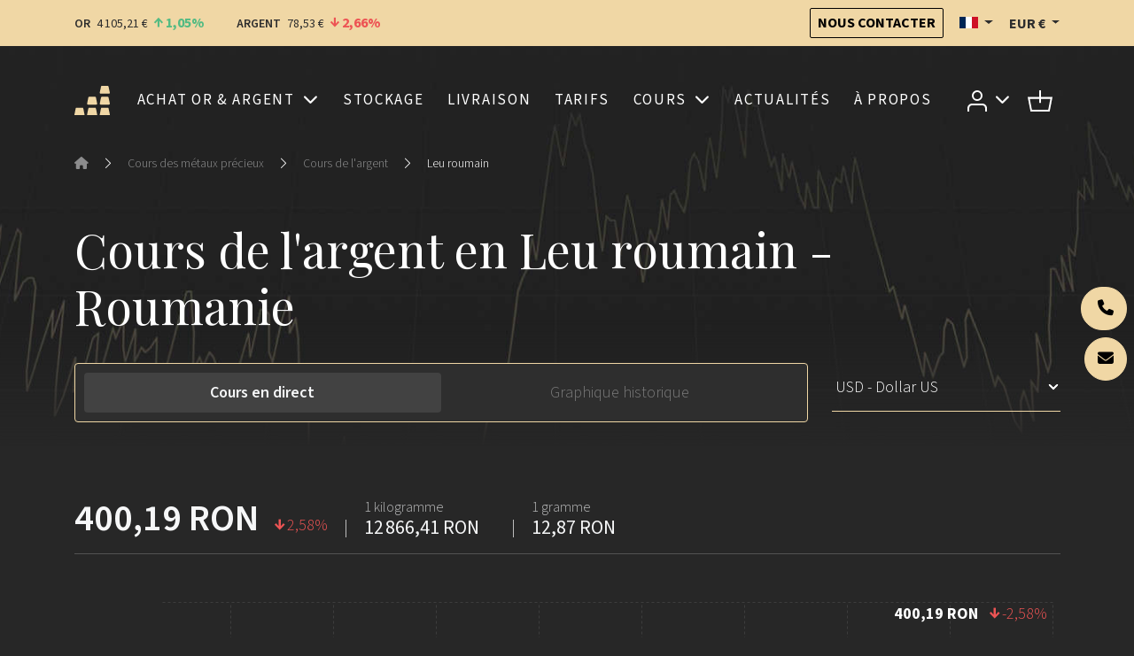

--- FILE ---
content_type: text/html; charset=UTF-8
request_url: https://or.fr/cours/argent/ron
body_size: 22127
content:
<!DOCTYPE html>
<html prefix="og: http://ogp.me/ns# article: http://ogp.me/ns/article#" lang="fr"  xmlns:hx="http://purl.org/NET/hinclude">
    <head>
        <meta charset="utf-8">
        <meta name="viewport" content="width=device-width, initial-scale=1.0">
        <meta name="robots" content="index, follow">
        <meta http-equiv="Content-Type" content="text/html; charset=utf-8"/>
        <meta http-equiv="X-UA-Compatible" content="IE=edge" />
        
        <link rel="icon" href="/build/core/images/logo/favicon.20605c45.png" />
        <link rel="preconnect" href="https://fonts.googleapis.com">
        <link rel="preconnect" href="https://fonts.gstatic.com" crossorigin>
        <link href="https://fonts.googleapis.com/css2?family=Playfair+Display:wght@400..600&family=Source+Sans+3:wght@300;400;600;700&display=swap" rel="stylesheet">

        <link rel="canonical" href="https://or.fr/cours/argent/ron">
        <!-- Google Tag Manager -->
        <script>
            (function(w,d,s,l,i){w[l]=w[l]||[];w[l].push({'gtm.start':
                    new Date().getTime(),event:'gtm.js'});var f=d.getElementsByTagName(s)[0],
                j=d.createElement(s),dl=l!='dataLayer'?'&l='+l:'';j.async=true;j.src=
                '//www.googletagmanager.com/gtm.js?id='+i+dl;f.parentNode.insertBefore(j,f);
            })(window,document,'script','dataLayer','GTM-M3J7F9');
        </script>
        <!-- End Google Tag Manager -->

            

    <link rel="alternate" type="application/xml" title="Or.fr - Flux RSS" href="/actualites.rss" />

    <title>Cours de l&#039;argent en Leu roumain (RON) - Prix en direct et graphique historique | Or.fr</title>

            <meta property="og:title" content="Cours de l&#039;argent en Leu roumain (RON) - Prix en direct et graphique historique | Or.fr" />
    
                    <meta property="og:image" content="/build/core/images/logo/fr/horizontal.720918a5.png" />
    
                
                    <meta name="description" content="Cours de l&#039;argent en RON (Leu roumain). Graphique historique et cotation en temps réel (prix au gramme, once, kilo) sur le LBMA, performances annuelles en Leu roumain.">

                            <meta property="og:description" content="Cours de l&#039;argent en RON (Leu roumain). Graphique historique et cotation en temps réel (prix au gramme, once, kilo) sur le LBMA, performances annuelles en Leu roumain.">
                                
                    <meta name="keywords" content="Argent, XAG, Leu roumain, RON, Roumanie">

                        
            <!-- TrustBox script --> <script type="text/javascript" src="//widget.trustpilot.com/bootstrap/v5/tp.widget.bootstrap.min.js" async></script> <!-- End TrustBox script -->
    
            <meta name="smartbanner:enabled-platforms" content="none">
                                        

    <link rel="stylesheet" href="/build/front/881.b4e86c09.css?1768984177"><link rel="stylesheet" href="/build/front/main.6edbe88e.css?1768984177">

    <style>
        :root {
                                                                }
    </style>


    <link rel="stylesheet" href="/build/front/amcharts.f2ea9b5a.css?1768984177">

                                <script src="/bundles/fosjsrouting/js/router.min.js?1768984177"></script>
            <script src="/js/routing?callback=fos.Router.setData&amp;v=1768984177"></script>
        

    <script src="/build/front/runtime.5f799fff.js?1768984177"></script><script src="/build/front/172.6ab6ad9c.js?1768984177"></script><script src="/build/front/875.b827aac8.js?1768984177"></script><script src="/build/front/881.dc2c1b67.js?1768984177"></script><script src="/build/front/main.cb46da2d.js?1768984177"></script>

    <!-- Le HTML5 shim, for IE6-8 support of HTML5 elements -->
    <!--[if lt IE 9]>
    <script src="https://html5shim.googlecode.com/svn/trunk/html5.js"></script>
    <![endif]-->

            <script>
            $.getJSON( "/rich-snippet/local-business?showAggregateRating=0", function( data ) {
                $( "<script/>", {
                    "type": "application/ld+json",
                    "html": JSON.stringify(data)
                }).appendTo( "head" );
            });
        </script>
    

    <script src="/build/front/523.ba1bd4ac.js?1768984177"></script><script src="/build/front/amcharts.9ac55b00.js?1768984177"></script>


    <script>
        $(document).on('show.bs.tab', function (event) {
            let target = $(event.target).data('bs-target');
            $('#live-chart-title, #historical-chart-title').addClass('d-none');
            $('h1' + target + '-title').removeClass('d-none');
        });
    </script>
    </head>
    <body class="charts-background">
        <!-- Google Tag Manager (noscript) -->
        <noscript>
            <iframe src="//www.googletagmanager.com/ns.html?id=GTM-M3J7F9" height="0" width="0" style="display:none;visibility:hidden"></iframe>
        </noscript>
        <!-- End Google Tag Manager (noscript) -->
        

            
    <header id="top-header">
        <nav class="navbar bg-primary">
            <div class="container">
                <span data-ajax-url="/widget/live-prices/EUR"></span>

                <div class="align-items-center d-md-flex d-none">
                    <a class="btn btn-outline-dark btn-sm" href="/contact" title="Nous contacter">
                        Nous contacter
                    </a>
                    <div class="locale-switcher-wrapper mx-3">    <div class="dropdown">
    <button class="dropdown-toggle header-text" type="button" id="localeSwitcherButton" data-bs-toggle="dropdown" aria-expanded="false" title="Français">
        <span class="flag fi fi-fr" title="France"></span>
    </button>

            <ul class="dropdown-menu" aria-labelledby="localeSwitcherButton">
                            <li>
                    <a class="dropdown-item" href="//goldbroker.com/charts/silver-price/ron">
                        <span class="mr-1">
                            <span class="flag fi fi-gb" title="Royaume-Uni"></span>
                        </span>
                        English
                    </a>
                </li>
                            <li>
                    <a class="dropdown-item" href="//de.goldbroker.com/charts/silberpreis/ron">
                        <span class="mr-1">
                            <span class="flag fi fi-de" title="Allemagne"></span>
                        </span>
                        Deutsch
                    </a>
                </li>
                    </ul>
    </div>

</div>
                    <div class="currency-switcher-wrapper">
                                                    <div class="dropdown">
    <button class="dropdown-toggle header-text " type="button" id="currencySwitcherButton" data-bs-toggle="dropdown" data-toggle="dropdown" aria-expanded="false" title="Euro">
        EUR
        €
    </button>

    <ul class="dropdown-menu" aria-labelledby="currencySwitcherButton">
                    <li>
                <a class="dropdown-item" href="/currency/switch/USD" title="Dollar US">
                    USD
                    $
                </a>
            </li>
                    <li>
                <a class="dropdown-item" href="/currency/switch/GBP" title="Livre sterling">
                    GBP
                    £
                </a>
            </li>
                    <li>
                <a class="dropdown-item" href="/currency/switch/CHF" title="Franc suisse">
                    CHF
                    
                </a>
            </li>
                    <li>
                <a class="dropdown-item" href="/currency/switch/CAD" title="Dollar canadien">
                    CAD
                    $
                </a>
            </li>
            </ul>
</div>

                                            </div>
                </div>
            </div>
        </nav>

                    
    <nav class="alert-message bg-danger">
        <div class="container text-center">
                
    
        </div>
    </nav>

        
            </header>

    
    
    
    <header id="main-header" class="">
        <div class="container">
            <nav id="main-nav">
                <div class="navbar navbar-expand-xl">
                    <a class="navbar-brand me-auto" href="/">
                        
        <img src="/build/core/images/logo/square.835b4266.svg"  class="d-block d-sm-none d-xl-block d-xxl-none square" alt="Plateforme d&#039;investissement OR.FR : achat, stockage, livraison d&#039;or physique">


                        
        <img src="/build/core/images/logo/fr/logo.3299d71d.svg"  class="d-none d-sm-block d-xl-none d-xxl-block" alt="Plateforme d&#039;investissement OR.FR : achat, stockage, livraison d&#039;or physique">


                    </a>

                                                                <ul class="navbar-nav d-block d-xl-none">
                            <li>
                                <button class="navbar-toggler collapsed caret" type="button" data-bs-toggle="collapse" data-bs-target="#user-menu-responsive-dropdown" aria-controls="user-menu-responsive-dropdown" aria-expanded="false" aria-label="Toggle user menu">
                                                        
        <img src="/build/front/images/svg/account.07348549.svg"  alt="Accédez à votre espace client">


            
                                </button>
                            </li>
                            <li>        <a class="nav-link position-relative" title="Panier" href="/panier">
    
        <img src="/build/front/images/svg/shop-icon.13605728.svg"  alt="Panier">


    
    </a>

    </li>
                        </ul>
                    
                    <button class="navbar-toggler collapsed ms-3" type="button" data-bs-toggle="collapse" data-bs-target="#main-menu" aria-controls="main-menu" aria-expanded="false" aria-label="Toggle main menu">
                        <span class="navbar-toggler-icon"></span>
                    </button>

                                        <div class="collapse navbar-collapse mx-3" id="main-menu" >
                                    
        
                    <ul class="navbar-nav w-100 justify-content-around  list-unstyled">
                    
    
        <li class="nav-item dropdown">                    <a href="#" title="Achat d’or et d’argent physiques" class="dropdown-toggle nav-link" data-bs-toggle="dropdown">    
        
            Achat or &amp; argent
    
    </a>

                
        
                    <ul class="dropdown-menu list-unstyled">
                    
    
        <li class="nav-item">                            
    
    <a href="/produits/acheter-or" title="Acheter des lingots et pièces d’or en ligne" class="nav-link">    
        
            Acheter de l&#039;or
    
    </a>

                
                    
                    <ul class=" list-unstyled level2">
                    
    
        <li class="nav-item">                            
    
    <a href="/produits/acheter-or/lingots-or" title="Achat de lingots d’or au meilleur prix" class="nav-link">    
        
            Lingots d&#039;or
    
    </a>

                
                    
    
        </li>
    
        
    
        <li class="nav-item">                            
    
    <a href="/produits/acheter-or/pieces-or" title="Achat de pièces d’or au meilleur prix" class="nav-link">    
        
            Pièces d&#039;or
    
    </a>

                
                    
    
        </li>
    

        </ul>
    
        </li>
    
        
    
        <li class="nav-item">                            
    
    <a href="/produits/acheter-argent" title="Acheter des lingots et pièces d’argent en ligne" class="nav-link">    
        
            Acheter de l&#039;argent
    
    </a>

                
                    
                    <ul class=" list-unstyled level2">
                    
    
        <li class="nav-item">                            
    
    <a href="/produits/acheter-argent/lingots-argent" title="Achat de lingots d’argent au meilleur prix" class="nav-link">    
        
            Lingots d&#039;argent
    
    </a>

                
                    
    
        </li>
    
        
    
        <li class="nav-item">                            
    
    <a href="/produits/acheter-argent/pieces-argent" title="Achat de pièces d’argent au meilleur prix" class="nav-link">    
        
            Pièces d&#039;argent
    
    </a>

                
                    
    
        </li>
    

        </ul>
    
        </li>
    

        </ul>
    
        </li>
    
        
    
        <li class="nav-item">                            
    
    <a href="/stockage-securise" title="Stockage sécurisé d’or et d’argent" class="nav-link">    
        
            Stockage
    
    </a>

                
        
    
        </li>
    
        
    
        <li class="nav-item">                            
    
    <a href="/livraison" title="Livraison d’or et d’argent à domicile" class="nav-link">    
        
            Livraison
    
    </a>

                
        
    
        </li>
    
        
    
        <li class="nav-item">                            
    
    <a href="/tarifs" title="Tarifs" class="nav-link">    
        
            Tarifs
    
    </a>

                
        
    
        </li>
    
        
    
        <li class="nav-item dropdown">                    <a href="#" title="Cours en direct et historique du prix des métaux précieux : or, argent, platine, palladium" class="dropdown-toggle nav-link" data-bs-toggle="dropdown">    
        
            Cours
    
    </a>

                
        
                    <ul class="dropdown-menu list-unstyled">
                    
    
        <li class="nav-item">                            
    
    <a href="/cours/or" title="Cours de l’or en direct – Historique du prix de l’or" class="nav-link">    
        
            Cours de l&#039;or
    
    </a>

                
                    
                    <ul class=" list-unstyled level2">
                    
    
        <li class="nav-item">                            
    
    <a href="/cours/or#live-chart" title="Cours spot de l’or – Graphique du prix de l’or en direct" class="nav-link">    
        
            Cours spot
    
    </a>

                
                    
    
        </li>
    
        
    
        <li class="nav-item">                            
    
    <a href="/cours/or#historical-chart" title="Historique et performances du cours de l’or" class="nav-link">    
        
            Graphique historique
    
    </a>

                
                    
    
        </li>
    

        </ul>
    
        </li>
    
        
    
        <li class="nav-item">                            
    
    <a href="/cours/argent" title="Cours de l’argent en direct – Historique du prix de l’argent" class="nav-link">    
        
            Cours de l&#039;argent
    
    </a>

                
                    
                    <ul class=" list-unstyled level2">
                    
    
        <li class="nav-item">                            
    
    <a href="/cours/argent#live-chart" title="Cours spot de l’argent – Graphique du prix de l’argent en direct" class="nav-link">    
        
            Cours spot
    
    </a>

                
                    
    
        </li>
    
        
    
        <li class="nav-item">                            
    
    <a href="/cours/argent#historical-chart" title="Historique et performances du cours de l’argent" class="nav-link">    
        
            Graphique historique
    
    </a>

                
                    
    
        </li>
    

        </ul>
    
        </li>
    
        
    
        <li class="nav-item">                <span>    
        
            Ratios
    
    </span>
                
                    
                    <ul class=" list-unstyled level2">
                    
    
        <li class="nav-item">                            
    
    <a href="/cours/ratio/or/argent" title="Ratio or/argent" class="nav-link">    
        
            Ratio or/argent
    
    </a>

                
                    
    
        </li>
    
        
    
        <li class="nav-item">                            
    
    <a href="/cours/ratio/or/bitcoin" title="Ratio or/bitcoin" class="nav-link">    
        
            Ratio or/bitcoin
    
    </a>

                
                    
    
        </li>
    

        </ul>
    
        </li>
    

        </ul>
    
        </li>
    
        
    
        <li class="nav-item">                            
    
    <a href="/actualites" title="Actualité du marché des métaux précieux" class="nav-link">    
        
            Actualités
    
    </a>

                
        
    
        </li>
    
        
    
        <li class="nav-item">                            
    
    <a href="/qui-sommes-nous" title="À propos" class="nav-link">    
        
            À propos
    
    </a>

                
        
    
        </li>
    

        </ul>
    



                        <div class="align-items-center d-flex gap-3 d-md-none pt-2 border-top border-grey">
                            <div class="locale-switcher-wrapper">
                                    <div class="dropdown">
    <button class="dropdown-toggle header-text" type="button" id="localeSwitcherButton" data-bs-toggle="dropdown" aria-expanded="false" title="Français">
        <span class="flag fi fi-fr" title="France"></span>
    </button>

            <ul class="dropdown-menu" aria-labelledby="localeSwitcherButton">
                            <li>
                    <a class="dropdown-item" href="//goldbroker.com/charts/silver-price/ron">
                        <span class="mr-1">
                            <span class="flag fi fi-gb" title="Royaume-Uni"></span>
                        </span>
                        English
                    </a>
                </li>
                            <li>
                    <a class="dropdown-item" href="//de.goldbroker.com/charts/silberpreis/ron">
                        <span class="mr-1">
                            <span class="flag fi fi-de" title="Allemagne"></span>
                        </span>
                        Deutsch
                    </a>
                </li>
                    </ul>
    </div>


                            </div>
                            <div class="currency-switcher-wrapper">
                                                                    <div class="dropdown">
    <button class="dropdown-toggle header-text " type="button" id="currencySwitcherButton" data-bs-toggle="dropdown" data-toggle="dropdown" aria-expanded="false" title="Euro">
        EUR
        €
    </button>

    <ul class="dropdown-menu" aria-labelledby="currencySwitcherButton">
                    <li>
                <a class="dropdown-item" href="/currency/switch/USD" title="Dollar US">
                    USD
                    $
                </a>
            </li>
                    <li>
                <a class="dropdown-item" href="/currency/switch/GBP" title="Livre sterling">
                    GBP
                    £
                </a>
            </li>
                    <li>
                <a class="dropdown-item" href="/currency/switch/CHF" title="Franc suisse">
                    CHF
                    
                </a>
            </li>
                    <li>
                <a class="dropdown-item" href="/currency/switch/CAD" title="Dollar canadien">
                    CAD
                    $
                </a>
            </li>
            </ul>
</div>

                                                            </div>
                        </div>
                    </div>

                                        <ul class="navbar-nav align-items-center d-none d-xl-flex">
                        <li class="nav-item dropdown">
                            <a class="nav-link dropdown-toggle" href="#" id="user-menu-dropdown" data-bs-toggle="dropdown" aria-expanded="false" data-bs-auto-close="outside">
                                                    
        <img src="/build/front/images/svg/account.07348549.svg"  alt="Accédez à votre espace client">


            
                            </a>
                            <ul class="dropdown-menu dropdown-menu-end" aria-labelledby="user-menu-dropdown">
                                <li>
                                                        <li class="login-dropdown">
                <div class="text-center h4">Accédez à votre espace client</div>

                <form action="/login" method="post" class="mb-4">
    
    
    <div class="form-group form-floating">
                <input class="form-control" type="text" id="email_1140312305" name="_username" required="required" placeholder=" " value="" />
        <label class="form-label" for="email_1140312305">Email</label>
    </div>
    <div class="form-group form-floating input-group">
                <input class="form-control" type="password" id="password_1140312305" name="_password" required="required" placeholder=" " />
        <label class="form-label" for="password_1140312305">Mot de passe</label>
        <button type="button" class="btn show-password" title="Afficher">
            <i class="fas fa-eye"></i>
        </button>
    </div>

    <div class="text-right mb-4">
        <a href="/mot-de-passe-oublie">Mot de passe oublié ?</a>
    </div>

    <div class="form-group my-4">
        <button type="submit" class="btn btn-primary w-100">
            Connexion
        </button>
    </div>
</form>

<p class="heading-liner mb-4">Pas encore de compte Or.fr ?</p>

<a class="btn btn-outline-primary btn-create-account w-100" href="/inscription">
    Créer un compte
</a>

            </li>
            
                                </li>
                            </ul>
                        </li>
                        <li class="nav-item">
                                    <a class="nav-link position-relative" title="Panier" href="/panier">
    
        <img src="/build/front/images/svg/shop-icon.13605728.svg"  alt="Panier">


    
    </a>

    
                        </li>
                    </ul>
                </div>

                                                    <div class="navbar d-xl-none">
                        <div class="collapse navbar-collapse" id="user-menu-responsive-dropdown">
                            <div class="navbar-nav">
                                                    <li class="login-dropdown">
                <div class="text-center h4">Accédez à votre espace client</div>

                <form action="/login" method="post" class="mb-4">
    
    
    <div class="form-group form-floating">
                <input class="form-control" type="text" id="email_1140312305" name="_username" required="required" placeholder=" " value="" />
        <label class="form-label" for="email_1140312305">Email</label>
    </div>
    <div class="form-group form-floating input-group">
                <input class="form-control" type="password" id="password_1140312305" name="_password" required="required" placeholder=" " />
        <label class="form-label" for="password_1140312305">Mot de passe</label>
        <button type="button" class="btn show-password" title="Afficher">
            <i class="fas fa-eye"></i>
        </button>
    </div>

    <div class="text-right mb-4">
        <a href="/mot-de-passe-oublie">Mot de passe oublié ?</a>
    </div>

    <div class="form-group my-4">
        <button type="submit" class="btn btn-primary w-100">
            Connexion
        </button>
    </div>
</form>

<p class="heading-liner mb-4">Pas encore de compte Or.fr ?</p>

<a class="btn btn-outline-primary btn-create-account w-100" href="/inscription">
    Créer un compte
</a>

            </li>
            
                            </div>
                        </div>
                    </div>
                            </nav>
        </div>
    </header>

                    <header class="auto-padding-top ">
        <div class="container">
            
                                                    <nav aria-label="breadcrumb">
        <ol class="breadcrumb mb-5">
                            <li class="breadcrumb-item">
                                            <a href="/">
                                            <span><i class="fas fa-home"></i></span>
                                            </a>
                                    </li>
                                    <li class="separator"><i class="bi bi-chevron-right"></i></li>
                                            <li class="breadcrumb-item">
                                            <a href="/cours">
                                            <span>Cours des métaux précieux</span>
                                            </a>
                                    </li>
                                    <li class="separator"><i class="bi bi-chevron-right"></i></li>
                                            <li class="breadcrumb-item">
                                            <a href="/cours/argent">
                                            <span>Cours de l'argent</span>
                                            </a>
                                    </li>
                                    <li class="separator"><i class="bi bi-chevron-right"></i></li>
                                            <li class="breadcrumb-item">
                                            <span>Leu roumain</span>
                                    </li>
                                    </ol>
    </nav>

                            
            
            
                                
        
        
        
        
    
                    </div>

        <div id="header-content"></div>
    </header>

    
    
    
            
        
        <div class="">
            <div class="ajax-target">
                <div class="container">
                    <h1 id="live-chart-title" >
                                    Cours de l&#039;argent en Leu roumain - Roumanie                            </h1>
                    <h1 id="historical-chart-title" class="d-none">
                                    Cours de l&#039;argent en Leu roumain - Roumanie                            </h1>
            </div>

        <div class="container">
        <div class="row">
            <div class="col-md-3 order-md-last">
                <div class="" id="charts-currency-switcher">
                    
<form name="chart_currency_switcher" method="post" action="/cours/devise" data-toggle="submit"><div id="chart_currency_switcher_0" data-toggle="submit">    
                
    <div class="form-group"><select id="chart_currency_switcher_0_currency" name="chart_currency_switcher[currency]" class="input-currency form-select">            <option value="EUR">EUR - Euro</option><option value="USD">USD - Dollar US</option><option value="GBP">GBP - Livre sterling</option><option value="CHF">CHF - Franc suisse</option><option value="CAD">CAD - Dollar canadien</option><option disabled="disabled">-------------------</option>
                <option value="AED">AED - Dirham des Émirats arabes unis</option><option value="ANG">ANG - Florin antillais</option><option value="ARS">ARS - Peso argentin</option><option value="AUD">AUD - Dollar australien</option><option value="AWG">AWG - Florin arubais</option><option value="AZN">AZN - Manat azéri</option><option value="BAM">BAM - Mark convertible bosniaque</option><option value="BBD">BBD - Dollar barbadien</option><option value="BDT">BDT - Taka bangladeshi</option><option value="BGN">BGN - Lev bulgare</option><option value="BMD">BMD - Dollar bermudien</option><option value="BOB">BOB - Boliviano bolivien</option><option value="BRL">BRL - Réal brésilien</option><option value="BSD">BSD - Dollar bahaméen</option><option value="BTC">BTC - Bitcoin</option><option value="BYN">BYN - Rouble biélorusse</option><option value="BZD">BZD - Dollar bélizéen</option><option value="CAD">CAD - Dollar canadien</option><option value="CDF">CDF - Franc congolais</option><option value="CHF">CHF - Franc suisse</option><option value="CLF">CLF - Unité d’investissement chilienne</option><option value="CLP">CLP - Peso chilien</option><option value="CNH">CNH - Yuan renminbi chinois</option><option value="CNY">CNY - Yuan renminbi chinois</option><option value="COP">COP - Peso colombien</option><option value="CRC">CRC - Colón costaricain</option><option value="CUP">CUP - Peso cubain</option><option value="CVE">CVE - Escudo capverdien</option><option value="CZK">CZK - Couronne tchèque</option><option value="DJF">DJF - Franc djiboutien</option><option value="DKK">DKK - Couronne danoise</option><option value="DOP">DOP - Peso dominicain</option><option value="DZD">DZD - Dinar algérien</option><option value="EGP">EGP - Livre égyptienne</option><option value="EUR">EUR - Euro</option><option value="FJD">FJD - Dollar fidjien</option><option value="GBP">GBP - Livre sterling</option><option value="GIP">GIP - Livre de Gibraltar</option><option value="GTQ">GTQ - Quetzal guatémaltèque</option><option value="GYD">GYD - Dollar du Guyana</option><option value="HKD">HKD - Dollar de Hong Kong</option><option value="HRK">HRK - Kuna croate</option><option value="HUF">HUF - Forint hongrois</option><option value="IDR">IDR - Roupie indonésienne</option><option value="ILS">ILS - Nouveau shekel israélien</option><option value="INR">INR - Roupie indienne</option><option value="IRR">IRR - Riyal iranien</option><option value="ISK">ISK - Couronne islandaise</option><option value="JMD">JMD - Dollar jamaïcain</option><option value="JPY">JPY - Yen japonais</option><option value="KES">KES - Shilling kényan</option><option value="KGS">KGS - Som kirghize</option><option value="KHR">KHR - Riel cambodgien</option><option value="KRW">KRW - Won sud-coréen</option><option value="KWD">KWD - Dinar koweïtien</option><option value="KYD">KYD - Dollar des îles Caïmans</option><option value="KZT">KZT - Tenge kazakh</option><option value="LAK">LAK - Kip laotien</option><option value="LBP">LBP - Livre libanaise</option><option value="LYD">LYD - Dinar libyen</option><option value="MAD">MAD - Dirham marocain</option><option value="MGA">MGA - Ariary malgache</option><option value="MKD">MKD - Denar macédonien</option><option value="MNT">MNT - Tugrik mongol</option><option value="MOP">MOP - Pataca macanaise</option><option value="MUR">MUR - Roupie mauricienne</option><option value="MVR">MVR - Rufiyaa maldivienne</option><option value="MXN">MXN - Peso mexicain</option><option value="MXV">MXV - Unité de conversion mexicaine (UDI)</option><option value="MYR">MYR - Ringgit malais</option><option value="NIO">NIO - Córdoba oro nicaraguayen</option><option value="NOK">NOK - Couronne norvégienne</option><option value="NZD">NZD - Dollar néo-zélandais</option><option value="OMR">OMR - Riyal omanais</option><option value="PAB">PAB - Balboa panaméen</option><option value="PEN">PEN - Sol péruvien</option><option value="PGK">PGK - Kina papouan-néo-guinéen</option><option value="PHP">PHP - Peso philippin</option><option value="PKR">PKR - Roupie pakistanaise</option><option value="PLN">PLN - Zloty polonais</option><option value="PYG">PYG - Guaraní paraguayen</option><option value="QAR">QAR - Riyal qatari</option><option value="RON">RON - Leu roumain</option><option value="RSD">RSD - Dinar serbe</option><option value="RUB">RUB - Rouble russe</option><option value="SAR">SAR - Riyal saoudien</option><option value="SBD">SBD - Dollar des îles Salomon</option><option value="SCR">SCR - Roupie des Seychelles</option><option value="SEK">SEK - Couronne suédoise</option><option value="SGD">SGD - Dollar de Singapour</option><option value="SHP">SHP - Livre de Sainte-Hélène</option><option value="THB">THB - Baht thaïlandais</option><option value="TMT">TMT - Nouveau manat turkmène</option><option value="TND">TND - Dinar tunisien</option><option value="TRY">TRY - Livre turque</option><option value="TTD">TTD - Dollar de Trinité-et-Tobago</option><option value="TWD">TWD - Nouveau dollar taïwanais</option><option value="TZS">TZS - Shilling tanzanien</option><option value="UAH">UAH - Hryvnia ukrainienne</option><option value="USD" selected="selected">USD - Dollar US</option><option value="UYU">UYU - Peso uruguayen</option><option value="UZS">UZS - Sum ouzbek</option><option value="VES">VES - Bolivar vénézuélien</option><option value="VND">VND - Dông vietnamien</option><option value="XAF">XAF - Franc CFA (BEAC)</option><option value="XCD">XCD - Dollar des Caraïbes orientales</option><option value="XOF">XOF - Franc CFA (BCEAO)</option><option value="XPF">XPF - Franc CFP</option><option value="YER">YER - Riyal yéménite</option><option value="ZAR">ZAR - Rand sud-africain</option></select>    
                
    </div><input type="hidden" id="chart_currency_switcher_0_target" name="chart_currency_switcher[target]" value="goldbroker_front_chart_xag" /><input type="hidden" id="chart_currency_switcher_0_fragment" name="chart_currency_switcher[fragment]" /><div class="form-group text-center"><button type="submit" id="chart_currency_switcher_0_submit" name="chart_currency_switcher[submit]" class="no-js btn">Ok</button></div><input type="hidden" id="chart_currency_switcher_0__token" name="chart_currency_switcher[_token]" data-controller="csrf-protection" value="csrf-token" /></div></form>

                </div>
            </div>
            <div class="col-md-9">
                <ul class="nav nav-pills nav-bordered" role="tablist">
                    <li class="nav-item" role="presentation">
                        <a class="nav-link active" data-bs-toggle="pill"  data-bs-target="#live-chart" role="tab" aria-controls="live-chart" aria-selected="true" title="Cours en direct" aria-label="Cours en direct">
                            Cours en direct
                        </a>
                    </li>
                    <li class="nav-item" role="presentation">
                        <a class="nav-link" data-bs-toggle="pill" data-bs-target="#historical-chart" role="tab" aria-controls="historical-chart" aria-selected="false" title="Graphique historique" aria-label="Graphique historique">
                            Graphique historique
                        </a>
                    </li>
                </ul>
            </div>
        </div>
    </div>

        <div class="tab-content p-0">
                <div class="tab-pane show active no-scroll" id="live-chart" role="tabpanel" aria-labelledby="live-chart">
            <section>
                <div class="container">
                    <span data-ajax-url="/widget/live-table/XAG/RON"></span>
                    <div class="pb-5">
                        <div class="ajax-target">
                    
    <div
        id="chart_1360961395"
        class="chart chart-live"
        data-action="live"
        data-data-url="/api/spot-prices?metal=XAG&amp;currency=RON&amp;weight_unit=oz&amp;boundaries=1"
        data-currency="RON"
        data-metal="XAG"
        data-value-title="Prix de l&#039;once d&#039;argent"
        data-watermark="/build/core/images/logo/fr/horizontal.cb4d260a.svg"
        data-watermark-url="https://or.fr/"
            >
        <div class="alert alert-info">
            Activer Javascript pour afficher le <a href="/cours/argent#live-chart">cours de l'argent</a>
        </div>
    </div>

            <span class="well markets-closed" data-chart-id="chart_1360961395">
            <p class="text-center lead">
                Marchés fermés
            </p>
            <p class="text-center">Dernière cotation : <span class="text-center closing-spot-price"></span></p>
        </span>
    
        <script>
        $(document).ready(function () {
            $('#chart_1360961395').chart();
        });
    </script>

</div>

                    </div>

                    <div class="read-more-69716730aefd5 collapse collapse-more">
                            <p>Le cours de l’argent en RON affiché ci-dessus est actualisé en direct, toutes les minutes.</p>

                        <p>Les données sont récupérées en continu 24h/24, 5j/7 sur les principales places de marchés (LBMA, NYMEX, GLOBEX, HONG KONG). Les prix de l’argent en RON fluctuent en temps réel en réponse aux transactions d'achat et de vente, reflétant la dynamique de l'offre et de la demande.</p><p>Le prix de l'argent LBMA est administré de manière indépendante par ICE Benchmark Administration (IBA). Le processus de fixation des cours de l’argent a lieu chaque jour ouvrable à 12 heures (heure du Royaume-Uni).</p><p>Le cours de l’argent en RON est coté en once troy, l’unité de mesure officielle utilisée sur le marché professionnel pour les transactions au comptant. Une once troy d’argent équivaut à 31,1035 grammes.</p><p>Le prix de l'argent métal est déterminé par l'offre et la demande, les taux d'intérêt, l'inflation, et les fluctuations des devises. Les événements géopolitiques, les politiques économiques, la demande industrielle et les avancées technologiques influencent également les prix, tout comme les activités spéculatives et le sentiment du marché.</p><p>Avec Or.fr vous achetez et vendez de l’argent physique sur la base du cours spot de l’argent en Euros, US Dollar, Franc Suisse, Livre sterling et Dollar canadien.</p>
                        <p>Notre gamme de produits en argent permet de répondre aux attentes de chaque investisseur. Les prix d'achat sont transparents et varient en fonction du poids des lingots, du type de pièces et des quantités de métaux précieux commandées.</p>
                    
</div>

<div class="text-center">
    <button class="btn btn-link" type="button" data-bs-toggle="collapse" data-bs-target=".read-more-69716730aefd5" aria-expanded="false" aria-controls="read-more-69716730aefd5">
        <span class="read-more-69716730aefd5 collapse show">
            Lire la suite<i class="bi bi-chevron-down ms-1"></i>
        </span>
        <span class="read-more-69716730aefd5 collapse">
            Réduire<i class="bi bi-chevron-up ms-1"></i>
        </span>
    </button>
</div>

                        <div class="text-center mt-5">
        <a href="/inscription" class="btn btn-outline-primary btn-create-account">Créer un compte</a>
    </div>

                </div>
            </section>

            <section class="bg-grey">
                <div class="container">
                    
<a id="prices_today"></a>
<h2 class="text-center">Prix de l&#039;argent aujourd&#039;hui</h2>

<div class="table-responsive">
    <table class="table bg-secondary">
        <thead>
            <tr>
                <th>Devise</th>
                <th>Performance</th>
                <th>1 once <small>(31,10 grammes)</small></th>
                <th>1 kilogramme</th>
                <th>1 gramme</th>
            </tr>
        </thead>
        <tbody>
                                            <tr>
                    <td><a href="/cours/argent/eur#live-chart">Euro (EUR)</a></td>
                    <td>
                                                <span class="performance-down">2,66</span>
                    </td>
                    <td>78,53 €</td>
                    <td>2 524,80 €</td>
                    <td>2,52 €</td>
                </tr>
                                            <tr>
                    <td><a href="/cours/argent/usd#live-chart">Dollar US (USD)</a></td>
                    <td>
                                                <span class="performance-down">3,07</span>
                    </td>
                    <td>91,68 $US</td>
                    <td>2 947,58 $US</td>
                    <td>2,95 $US</td>
                </tr>
                                            <tr>
                    <td><a href="/cours/argent/gbp#live-chart">Livre sterling (GBP)</a></td>
                    <td>
                                                <span class="performance-down">2,90</span>
                    </td>
                    <td>68,31 £GB</td>
                    <td>2 196,22 £GB</td>
                    <td>2,20 £GB</td>
                </tr>
                                            <tr>
                    <td><a href="/cours/argent/chf#live-chart">Franc suisse (CHF)</a></td>
                    <td>
                                                <span class="performance-down">2,25</span>
                    </td>
                    <td>73,01 CHF</td>
                    <td>2 347,33 CHF</td>
                    <td>2,35 CHF</td>
                </tr>
                                            <tr>
                    <td><a href="/cours/argent/aud#live-chart">Dollar australien (AUD)</a></td>
                    <td>
                                                <span class="performance-down">3,33</span>
                    </td>
                    <td>135,71 $AU</td>
                    <td>4 363,18 $AU</td>
                    <td>4,36 $AU</td>
                </tr>
                                            <tr>
                    <td><a href="/cours/argent/cad#live-chart">Dollar canadien (CAD)</a></td>
                    <td>
                                                <span class="performance-down">2,79</span>
                    </td>
                    <td>127,22 $CA</td>
                    <td>4 090,22 $CA</td>
                    <td>4,09 $CA</td>
                </tr>
                                            <tr>
                    <td><a href="/cours/argent/cny#live-chart">Yuan renminbi chinois (CNY)</a></td>
                    <td>
                                                <span class="performance-down">2,98</span>
                    </td>
                    <td>638,70 CNY</td>
                    <td>20 534,68 CNY</td>
                    <td>20,53 CNY</td>
                </tr>
                                            <tr>
                    <td><a href="/cours/argent/inr#live-chart">Roupie indienne (INR)</a></td>
                    <td>
                                                <span class="performance-down">2,58</span>
                    </td>
                    <td>8 395,42 ₹</td>
                    <td>269 919,02 ₹</td>
                    <td>269,92 ₹</td>
                </tr>
                                            <tr>
                    <td><a href="/cours/argent/jpy#live-chart">Yen japonais (JPY)</a></td>
                    <td>
                                                <span class="performance-down">2,88</span>
                    </td>
                    <td>14 525,80 JPY</td>
                    <td>467 015,31 JPY</td>
                    <td>467,02 JPY</td>
                </tr>
                    </tbody>
    </table>
</div>


                        <div class="text-center mt-5">
        <a href="/inscription" class="btn btn-outline-primary btn-create-account">Créer un compte</a>
    </div>

                </div>
            </section>

            <section>
                                <h2 class="text-center">
                                            Acheter de l’argent en ligne au cours du jour
                                    </h2>
                <div class="cart-products-carousel mt-5">
                        
    <div class="owl-carousel products-cart-carousel">
        
    
<div class="card-container">
    <div class="card card-vertical-product d-flex h-100 border-5 border-top-0 border-end-0 border-start-0 border-XAG">
        

        <div class="card-body d-flex flex-column justify-content-between">
            <a href="/produits/acheter-argent/lingots-argent/lingot-argent-1-kilogramme-jbr-recovery-335" class="text-center" title="Lingot d&#039;argent coulé 1 kilogramme | JBR">
                
        <picture>
        <source srcset="https://or.fr/media/cache/square_small_webp/picture/68e6412b0e1a4334861623.webp" type="image/webp">
            <img src="https://or.fr/media/cache/square_small/picture/68e6412b0e1a4334861623.png"  alt="Lingot d&#039;argent coulé 1 kilogramme | JBR">

    </picture>

            </a>
            <a href="/produits/acheter-argent/lingots-argent/lingot-argent-1-kilogramme-jbr-recovery-335" class="card-title " title="Lingot d&#039;argent coulé 1 kilogramme | JBR">
                <div class="h6 m-0">Lingot d&#039;argent coulé 1 kilogramme | JBR</div>
            </a>
            <div class="card-text ">
                <span class="as-low-as">
    <span class="as-low-as-label">À partir de</span>
    <span class="as-low-as-price">
        3 323,74 $US

            </span>
</span>


                            </div>
        </div>
    </div>
</div>

    
<div class="card-container">
    <div class="card card-vertical-product d-flex h-100 border-5 border-top-0 border-end-0 border-start-0 border-XAG">
        

        <div class="card-body d-flex flex-column justify-content-between">
            <a href="/produits/acheter-argent/lingots-argent/1-kilo-asahi-140" class="text-center" title="Lingot d&#039;argent coulé 1 kilogramme | Asahi Refining">
                
        <picture>
        <source srcset="https://or.fr/media/cache/square_small_webp/picture/66d5e6f152faa521758415.webp" type="image/webp">
            <img src="https://or.fr/media/cache/square_small/picture/66d5e6f152faa521758415.png"  alt="Lingot d&#039;argent coulé 1 kilogramme | Asahi Refining">

    </picture>

            </a>
            <a href="/produits/acheter-argent/lingots-argent/1-kilo-asahi-140" class="card-title " title="Lingot d&#039;argent coulé 1 kilogramme | Asahi Refining">
                <div class="h6 m-0">Lingot d&#039;argent coulé 1 kilogramme | Asahi Refining</div>
            </a>
            <div class="card-text ">
                <span class="as-low-as">
    <span class="as-low-as-label">À partir de</span>
    <span class="as-low-as-price">
        3 318,27 $US

            </span>
</span>


                            </div>
        </div>
    </div>
</div>

    
<div class="card-container">
    <div class="card card-vertical-product d-flex h-100 border-5 border-top-0 border-end-0 border-start-0 border-XAG">
        

        <div class="card-body d-flex flex-column justify-content-between">
            <a href="/produits/acheter-argent/lingots-argent/lingot-d-argent-1-kilogramme-valcambi-299" class="text-center" title="Lingot d&#039;argent coulé 1 kilogramme | Valcambi">
                
        <picture>
        <source srcset="https://or.fr/media/cache/square_small_webp/picture/66d5df8b396d8582428698.webp" type="image/webp">
            <img src="https://or.fr/media/cache/square_small/picture/66d5df8b396d8582428698.png"  alt="Lingot d&#039;argent coulé 1 kilogramme | Valcambi">

    </picture>

            </a>
            <a href="/produits/acheter-argent/lingots-argent/lingot-d-argent-1-kilogramme-valcambi-299" class="card-title " title="Lingot d&#039;argent coulé 1 kilogramme | Valcambi">
                <div class="h6 m-0">Lingot d&#039;argent coulé 1 kilogramme | Valcambi</div>
            </a>
            <div class="card-text ">
                <span class="as-low-as">
    <span class="as-low-as-label">À partir de</span>
    <span class="as-low-as-price">
        3 350,42 $US

            </span>
</span>


                            </div>
        </div>
    </div>
</div>

    
<div class="card-container">
    <div class="card card-vertical-product d-flex h-100 border-5 border-top-0 border-end-0 border-start-0 border-XAG">
        

        <div class="card-body d-flex flex-column justify-content-between">
            <a href="/produits/acheter-argent/lingots-argent/lingot-d-argent-1000-onces-111" class="text-center" title="Lingot d&#039;argent 1 000 onces">
                
        <picture>
        <source srcset="https://or.fr/media/cache/square_small_webp/picture/65a8181714e8c829609606.webp" type="image/webp">
            <img src="https://or.fr/media/cache/square_small/picture/65a8181714e8c829609606.png"  alt="Lingot d&#039;argent 1 000 onces">

    </picture>

            </a>
            <a href="/produits/acheter-argent/lingots-argent/lingot-d-argent-1000-onces-111" class="card-title " title="Lingot d&#039;argent 1 000 onces">
                <div class="h6 m-0">Lingot d&#039;argent 1 000 onces</div>
            </a>
            <div class="card-text ">
                <span class="as-low-as">
    <span class="as-low-as-label">À partir de</span>
    <span class="as-low-as-price">
        96 250,00 $US

            </span>
</span>


                            </div>
        </div>
    </div>
</div>

    
<div class="card-container">
    <div class="card card-vertical-product d-flex h-100 border-5 border-top-0 border-end-0 border-start-0 border-XAG">
        

        <div class="card-body d-flex flex-column justify-content-between">
            <a href="/produits/acheter-argent/pieces-argent/philharmonique-argent-1-once-2025-monster-box-500-pieces-austrian-mint-419" class="text-center" title="Philharmonique argent 1 once | Monster Box de 500 | 2025 | Austrian Mint">
                
        <picture>
        <source srcset="https://or.fr/media/cache/square_small_webp/picture/6713c725102ea707086189.webp" type="image/webp">
            <img src="https://or.fr/media/cache/square_small/picture/6713c725102ea707086189.png"  alt="Philharmonique argent 1 once | Monster Box de 500 | 2025 | Austrian Mint">

    </picture>

            </a>
            <a href="/produits/acheter-argent/pieces-argent/philharmonique-argent-1-once-2025-monster-box-500-pieces-austrian-mint-419" class="card-title " title="Philharmonique argent 1 once | Monster Box de 500 | 2025 | Austrian Mint">
                <div class="h6 m-0">Philharmonique argent 1 once | Monster Box de 500 | 2025 | Austrian Mint</div>
            </a>
            <div class="card-text ">
                <span class="as-low-as">
    <span class="as-low-as-label">À partir de</span>
    <span class="as-low-as-price">
        52 785,00 $US

            </span>
</span>


                            </div>
        </div>
    </div>
</div>

    
<div class="card-container">
    <div class="card card-vertical-product d-flex h-100 border-5 border-top-0 border-end-0 border-start-0 border-XAG">
        
    <div class="ribbon">
        <span>Nouveau</span>
    </div>

        <div class="card-body d-flex flex-column justify-content-between">
            <a href="/produits/acheter-argent/pieces-argent/american-eagle-argent-1-once-2026-monster-box-500-pieces-us-mint-488" class="text-center" title="American Eagle argent 1 once | Monster Box de 500 | 2026 | US Mint">
                
        <picture>
        <source srcset="https://or.fr/media/cache/square_small_webp/picture/6920ad0d85f44998226775.webp" type="image/webp">
            <img src="https://or.fr/media/cache/square_small/picture/6920ad0d85f44998226775.png"  alt="American Eagle argent 1 once | Monster Box de 500 | 2026 | US Mint">

    </picture>

            </a>
            <a href="/produits/acheter-argent/pieces-argent/american-eagle-argent-1-once-2026-monster-box-500-pieces-us-mint-488" class="card-title " title="American Eagle argent 1 once | Monster Box de 500 | 2026 | US Mint">
                <div class="h6 m-0">American Eagle argent 1 once | Monster Box de 500 | 2026 | US Mint</div>
            </a>
            <div class="card-text ">
                <span class="as-low-as">
    <span class="as-low-as-label">À partir de</span>
    <span class="as-low-as-price">
        53 690,00 $US

            </span>
</span>


                            </div>
        </div>
    </div>
</div>


    </div>

                </div>
            
            </section>

            <section class="position-relative bg-grey">
                <div class="container">
                    <div class="articles-container">
                        <div class="d-flex">
                            <span class="article-text">Actus</span>
                            <div class="actus-text">Ne manquez rien de l&#039;actualité du marché des métaux précieux afin de prendre des décisions de placement éclairées.</div>
                            <a class="btn btn-outline-primary" href="/actualites" title="Voir tous les articles">
                                Voir tous les articles
                            </a>
                        </div>
                    </div>

                    <div class="actus-card">
    <div class="owl-carousel articles-carousel">
                    
        
<div class="article" data-flipped="off" style="background-image: linear-gradient(rgba(0, 0, 0, 0.5), rgba(0, 0, 0, 0.5)), url('https://aheadoftheherd.com/wp-content/uploads/2024/08/firefly-silver-china-flag.gif'), url('https://aheadoftheherd.com/wp-content/uploads/2024/08/firefly-silver-china-flag.gif');">
        <span class="article-card-text" style="opacity: 1; display: inline; z-index: 10;">La Chine, maître absolu du marché de l&#039;argent</span>
    <span class="small-text" style="text-align:center; display:none">La Chine apparaît aujourd’hui comme le maître absolu du marché de l’argent. Les directives récemment publiées par Pékin montrent clairement sa volonté de reprendre le contrôle total de ce marché et de réévaluer le prix du métal vers des...</span>
    <span class="article-author" style="opacity: 1; display: inline; z-index: 10;">Cyrille Jubert | 20 janv. 2026</span>
    <a href="/actualites/chine-maitre-absolu-marche-argent-metal-3660" class="btn btn-outline-primary w-75" style="display: none" title="Lire &quot;La Chine, maître absolu du marché de l&#039;argent&quot;">
        <span>Lire l&#039;article</span>
    </a>
</div>

                    
            
<div class="article" data-flipped="off" style="background-image: linear-gradient(rgba(0, 0, 0, 0.5), rgba(0, 0, 0, 0.5)), url('https://or.fr/media/cache/large_webp/logo/696a102736982142235754.webp'), url('https://or.fr/media/cache/large/logo/696a102736982142235754.jpg');">
        <span class="article-card-text" style="opacity: 1; display: inline; z-index: 10;">Les ratios de l’or annoncent des prix largement plus élevés</span>
    <span class="small-text" style="text-align:center; display:none">Cette semaine, nous allons examiner comment deux graphiques du ratio or/argent révèlent un marché haussier séculaire qui dispose encore d'une grande marge de progression et qui, en réalité, n'en est peut-être qu'à ses débuts.</span>
    <span class="article-author" style="opacity: 1; display: inline; z-index: 10;">Mike Roy | 19 janv. 2026</span>
    <a href="/actualites/ratios-cours-or-annoncent-prix-largement-plus-eleves-3658" class="btn btn-outline-primary w-75" style="display: none" title="Lire &quot;Les ratios de l’or annoncent des prix largement plus élevés&quot;">
        <span>Lire l&#039;article</span>
    </a>
</div>

                    
            
<div class="article" data-flipped="off" style="background-image: linear-gradient(rgba(0, 0, 0, 0.5), rgba(0, 0, 0, 0.5)), url('https://or.fr/media/cache/large_webp/logo/6968f5a3b8196670599397.webp'), url('https://or.fr/media/cache/large/logo/6968f5a3b8196670599397.jpg');">
        <span class="article-card-text" style="opacity: 1; display: inline; z-index: 10;">La finance célèbre 2025, l’or price déjà 2026</span>
    <span class="small-text" style="text-align:center; display:none">Le montée de l’optimisme financier intervient au moment même où l’économie réelle commence à se retourner. Historiquement, ce type de dynamique précède les récessions. Dans ce contexte, l’or ne reflète pas une crise passée ; il assure co...</span>
    <span class="article-author" style="opacity: 1; display: inline; z-index: 10;">Laurent Maurel | 16 janv. 2026</span>
    <a href="/actualites/finance-celebre-2025-or-price-deja-2026-3657" class="btn btn-outline-primary w-75" style="display: none" title="Lire &quot;La finance célèbre 2025, l’or price déjà 2026&quot;">
        <span>Lire l&#039;article</span>
    </a>
</div>

                    
            
<div class="article" data-flipped="off" style="background-image: linear-gradient(rgba(0, 0, 0, 0.5), rgba(0, 0, 0, 0.5)), url('https://or.fr/media/cache/large_webp/logo/6967dbb5e0078351283722.webp'), url('https://or.fr/media/cache/large/logo/6967dbb5e0078351283722.jpg');">
        <span class="article-card-text" style="opacity: 1; display: inline; z-index: 10;">Un yuan indexé à l’or en 2026 ?</span>
    <span class="small-text" style="text-align:center; display:none">Comme chaque début d’année, Saxo Bank dévoile ses “prévisions chocs”: Pékin lancerait un yuan offshore indexé sur l’or, qui deviendrait ainsi une devise de confiance, d’échange et de réserve qui concurrencerait directement le dollar.</span>
    <span class="article-author" style="opacity: 1; display: inline; z-index: 10;">Philippe Herlin | 15 janv. 2026</span>
    <a href="/actualites/previsions-chocs-saxo-banque-2026-yuan-indexe-or-3656" class="btn btn-outline-primary w-75" style="display: none" title="Lire &quot;Un yuan indexé à l’or en 2026 ?&quot;">
        <span>Lire l&#039;article</span>
    </a>
</div>

            </div>
</div>

                </div>
            </section>

            <section class="pb-0">
                                <div class="container">
                    <h2 class="text-center mb-0">
                                                    Ne courez plus après les cours de l&#039;argent !
                                            </h2>

                    <div class="row">
                        <div class="col-lg-7 col-xl-8 d-flex flex-column justify-content-between" style="padding-top: 60px;">
                            <span class="small-text">
                                <p>Téléchargez gratuitement <a href="/application-mobile-iphone-android">l’application mobile Or.fr</a> sur votre iPhone ou smartphone Android : cours de l’or et cours de l’argent en direct, performances en temps réel, graphiques historiques de prix, actualités, interviews et vidéos, espace client… Ne manquez rien de l’actualité du marché des métaux précieux !</p>

                            </span>

                            <div class="d-flex flex-column align-items-center my-3 gap-3 d-lg-block">
                                            <a href="https://apps.apple.com/fr/app/id951722599" target="_blank" class="mx-1 text-decoration-none" title="sur Apple Store">
        
        <img src="/build/front/images/app-stores/apple/fr/badge.63e1bb33.svg"  class="social-media" alt="sur Apple Store" width="164" height="49">


    </a>

            <a href="https://play.google.com/store/apps/details?id=com.tag.goldbroker" target="_blank" class="mx-1 text-decoration-none" title="sur Google Play">
        
        <img src="/build/front/images/app-stores/google/fr/badge.81fcb7d7.svg"  class="social-media" alt="sur Google Play" width="164" height="49">


    </a>

                            </div>

                            <hr>

                            <p><p>Webmaster, utilisez <a href="/widget/or">nos widgets</a> pour afficher le cours de l'or directement sur votre site dans la devise de votre choix.</p>

<p>Vous utilisez Wordpress ? Téléchargez le <a href="https://wordpress.org/plugins/gold-price-chart-widget/">plugin Live Gold Price &amp; Silver Price Charts Widgets</a>.</p>
</p>
                        </div>
                        <div class="col-lg-5 col-xl-4 order-lg-first d-flex justify-content-center align-items-end">
                            
        <picture>
        <source srcset="https://or.fr/media/cache/default_webp/build/front/images/iphone-app.89648b4c.webp" type="image/webp">
            <img src="https://or.fr/media/cache/default/build/front/images/iphone-app.89648b4c.png"  alt="L&#039;application mobile de Or.fr">

    </picture>

                        </div>
                    </div>
                </div>
            
            </section>
        </div>

                <div class="tab-pane no-scroll" id="historical-chart" role="tabpanel" aria-labelledby="historical-chart">
            <section>
                <div class="container">
                    <div class="row justify-content-md-center mb-5">
                        <div class="pb-5 mb-4">
                            <div class="ajax-target">
                    
    <div
        id="chart_633366888"
        class="chart chart-historical"
        data-action="historical"
        data-data-url="/api/historical-spot-prices?metal=XAG&amp;currency=RON&amp;weight_unit=oz"
        data-currency="RON"
        data-metal="XAG"
        data-value-title="Prix de l&#039;once d&#039;argent"
        data-watermark="/build/core/images/logo/fr/horizontal.cb4d260a.svg"
        data-watermark-url="https://or.fr/"
            >
        <div class="alert alert-info">
            Activer Javascript pour afficher le <a href="/cours/argent#historical-chart">cours de l'argent</a>
        </div>
    </div>

    
        <script>
        $(document).ready(function () {
            $('#chart_633366888').chart();
        });
    </script>

</div>

                        </div>
                    </div>

                    <div class="table-responsive">
                        <table class="table">
                            <tr>
                                <th></th>
                                                                    <th class="text-center">5 jours</th>
                                                                    <th class="text-center">1 mois</th>
                                                                    <th class="text-center">YTD</th>
                                                                    <th class="text-center">1 an</th>
                                                                    <th class="text-center">5 ans</th>
                                                                    <th class="text-center">10 ans</th>
                                                                    <th class="text-center">Max</th>
                                                            </tr>
                            <tr>
                                <th>
                                    Prix de l&#039;once d&#039;argent (RON)
                                </th>
                                                                    <td class="text-center">
                                        <span class="performance-up">4,52</span>
                                    </td>
                                                                    <td class="text-center">
                                        <span class="performance-up">40,24</span>
                                    </td>
                                                                    <td class="text-center">
                                        <span class="performance-up">32,77</span>
                                    </td>
                                                                    <td class="text-center">
                                        <span class="performance-up">178,50</span>
                                    </td>
                                                                    <td class="text-center">
                                        <span class="performance-up">293,67</span>
                                    </td>
                                                                    <td class="text-center">
                                        <span class="performance-up">596,45</span>
                                    </td>
                                                                    <td class="text-center">
                                        <span class="performance-up">700,10</span>
                                    </td>
                                                            </tr>
                        </table>
                    </div>

                        <div class="text-center mt-5">
        <a href="/inscription" class="btn btn-outline-primary btn-create-account">Créer un compte</a>
    </div>

                </div>
            </section>

            <section class="bg-grey">
                <div class="container">
                    <a id="annual_performances"></a>
<h2 class="text-center">Performances annuelles de l&#039;argent</h2>

<div class="table-responsive">
    <table class="table bg-secondary">
        <thead>
            <tr>
                <th>Année</th>
                                    <th class="text-center">EUR</th>
                                    <th class="text-center">USD</th>
                                    <th class="text-center">GBP</th>
                                    <th class="text-center">CHF</th>
                                    <th class="text-center">AUD</th>
                                    <th class="text-center">CAD</th>
                                    <th class="text-center">CNY</th>
                                    <th class="text-center">INR</th>
                                    <th class="text-center">JPY</th>
                            </tr>
        </thead>
        <tbody>
                            <tr>
                    <td>2011</td>
                                            <td class="text-center">
                            <span class="performance-down">7,18</span>
                        </td>
                                            <td class="text-center">
                            <span class="performance-down">9,92</span>
                        </td>
                                            <td class="text-center">
                            <span class="performance-down">9,64</span>
                        </td>
                                            <td class="text-center">
                            <span class="performance-down">9,64</span>
                        </td>
                                            <td class="text-center">
                            <span class="performance-down">10,04</span>
                        </td>
                                            <td class="text-center">
                            <span class="performance-down">7,95</span>
                        </td>
                                            <td class="text-center">
                            <span class="performance-down">12,70</span>
                        </td>
                                            <td class="text-center">
                            <span class="performance-up">8,09</span>
                        </td>
                                            <td class="text-center">
                            <span class="performance-down">14,27</span>
                        </td>
                                    </tr>
                            <tr>
                    <td>2012</td>
                                            <td class="text-center">
                            <span class="performance-up">7,46</span>
                        </td>
                                            <td class="text-center">
                            <span class="performance-up">9,47</span>
                        </td>
                                            <td class="text-center">
                            <span class="performance-up">4,58</span>
                        </td>
                                            <td class="text-center">
                            <span class="performance-up">6,79</span>
                        </td>
                                            <td class="text-center">
                            <span class="performance-up">7,70</span>
                        </td>
                                            <td class="text-center">
                            <span class="performance-up">6,79</span>
                        </td>
                                            <td class="text-center">
                            <span class="performance-up">6,62</span>
                        </td>
                                            <td class="text-center">
                            <span class="performance-up">12,13</span>
                        </td>
                                            <td class="text-center">
                            <span class="performance-up">22,58</span>
                        </td>
                                    </tr>
                            <tr>
                    <td>2013</td>
                                            <td class="text-center">
                            <span class="performance-down">39,96</span>
                        </td>
                                            <td class="text-center">
                            <span class="performance-down">37,27</span>
                        </td>
                                            <td class="text-center">
                            <span class="performance-down">38,48</span>
                        </td>
                                            <td class="text-center">
                            <span class="performance-down">39,17</span>
                        </td>
                                            <td class="text-center">
                            <span class="performance-down">26,34</span>
                        </td>
                                            <td class="text-center">
                            <span class="performance-down">32,46</span>
                        </td>
                                            <td class="text-center">
                            <span class="performance-down">39,09</span>
                        </td>
                                            <td class="text-center">
                            <span class="performance-down">28,51</span>
                        </td>
                                            <td class="text-center">
                            <span class="performance-down">24,21</span>
                        </td>
                                    </tr>
                            <tr>
                    <td>2014</td>
                                            <td class="text-center">
                            <span class="performance-down">8,34</span>
                        </td>
                                            <td class="text-center">
                            <span class="performance-down">19,36</span>
                        </td>
                                            <td class="text-center">
                            <span class="performance-down">14,37</span>
                        </td>
                                            <td class="text-center">
                            <span class="performance-down">10,24</span>
                        </td>
                                            <td class="text-center">
                            <span class="performance-down">11,95</span>
                        </td>
                                            <td class="text-center">
                            <span class="performance-down">11,80</span>
                        </td>
                                            <td class="text-center">
                            <span class="performance-down">17,38</span>
                        </td>
                                            <td class="text-center">
                            <span class="performance-down">17,65</span>
                        </td>
                                            <td class="text-center">
                            <span class="performance-down">8,34</span>
                        </td>
                                    </tr>
                            <tr>
                    <td>2015</td>
                                            <td class="text-center">
                            <span class="performance-down">1,62</span>
                        </td>
                                            <td class="text-center">
                            <span class="performance-down">11,68</span>
                        </td>
                                            <td class="text-center">
                            <span class="performance-down">6,66</span>
                        </td>
                                            <td class="text-center">
                            <span class="performance-down">11,04</span>
                        </td>
                                            <td class="text-center">
                            <span class="performance-down">0,99</span>
                        </td>
                                            <td class="text-center">
                            <span class="performance-up">5,22</span>
                        </td>
                                            <td class="text-center">
                            <span class="performance-down">7,67</span>
                        </td>
                                            <td class="text-center">
                            <span class="performance-down">7,23</span>
                        </td>
                                            <td class="text-center">
                            <span class="performance-down">10,72</span>
                        </td>
                                    </tr>
                            <tr>
                    <td>2016</td>
                                            <td class="text-center">
                            <span class="performance-up">18,93</span>
                        </td>
                                            <td class="text-center">
                            <span class="performance-up">15,27</span>
                        </td>
                                            <td class="text-center">
                            <span class="performance-up">37,85</span>
                        </td>
                                            <td class="text-center">
                            <span class="performance-up">17,20</span>
                        </td>
                                            <td class="text-center">
                            <span class="performance-up">16,15</span>
                        </td>
                                            <td class="text-center">
                            <span class="performance-up">11,35</span>
                        </td>
                                            <td class="text-center">
                            <span class="performance-up">23,01</span>
                        </td>
                                            <td class="text-center">
                            <span class="performance-up">18,26</span>
                        </td>
                                            <td class="text-center">
                            <span class="performance-up">11,99</span>
                        </td>
                                    </tr>
                            <tr>
                    <td>2017</td>
                                            <td class="text-center">
                            <span class="performance-down">6,67</span>
                        </td>
                                            <td class="text-center">
                            <span class="performance-up">6,40</span>
                        </td>
                                            <td class="text-center">
                            <span class="performance-down">2,86</span>
                        </td>
                                            <td class="text-center">
                            <span class="performance-up">1,79</span>
                        </td>
                                            <td class="text-center">
                            <span class="performance-down">1,63</span>
                        </td>
                                            <td class="text-center">
                            <span class="performance-down">0,37</span>
                        </td>
                                            <td class="text-center">
                            <span class="performance-down">0,49</span>
                        </td>
                                            <td class="text-center">
                            <span class="performance-down">0,04</span>
                        </td>
                                            <td class="text-center">
                            <span class="performance-up">2,58</span>
                        </td>
                                    </tr>
                            <tr>
                    <td>2018</td>
                                            <td class="text-center">
                            <span class="performance-down">4,39</span>
                        </td>
                                            <td class="text-center">
                            <span class="performance-down">8,73</span>
                        </td>
                                            <td class="text-center">
                            <span class="performance-down">3,34</span>
                        </td>
                                            <td class="text-center">
                            <span class="performance-down">8,98</span>
                        </td>
                                            <td class="text-center">
                            <span class="performance-up">1,06</span>
                        </td>
                                            <td class="text-center">
                            <span class="performance-down">0,98</span>
                        </td>
                                            <td class="text-center">
                            <span class="performance-down">4,74</span>
                        </td>
                                            <td class="text-center">
                            <span class="performance-down">1,39</span>
                        </td>
                                            <td class="text-center">
                            <span class="performance-down">11,23</span>
                        </td>
                                    </tr>
                            <tr>
                    <td>2019</td>
                                            <td class="text-center">
                            <span class="performance-up">17,91</span>
                        </td>
                                            <td class="text-center">
                            <span class="performance-up">15,36</span>
                        </td>
                                            <td class="text-center">
                            <span class="performance-up">11,12</span>
                        </td>
                                            <td class="text-center">
                            <span class="performance-up">13,75</span>
                        </td>
                                            <td class="text-center">
                            <span class="performance-up">15,93</span>
                        </td>
                                            <td class="text-center">
                            <span class="performance-up">9,80</span>
                        </td>
                                            <td class="text-center">
                            <span class="performance-up">16,77</span>
                        </td>
                                            <td class="text-center">
                            <span class="performance-up">18,11</span>
                        </td>
                                            <td class="text-center">
                            <span class="performance-up">14,39</span>
                        </td>
                                    </tr>
                            <tr>
                    <td>2020</td>
                                            <td class="text-center">
                            <span class="performance-up">35,95</span>
                        </td>
                                            <td class="text-center">
                            <span class="performance-up">47,93</span>
                        </td>
                                            <td class="text-center">
                            <span class="performance-up">43,32</span>
                        </td>
                                            <td class="text-center">
                            <span class="performance-up">35,28</span>
                        </td>
                                            <td class="text-center">
                            <span class="performance-up">34,60</span>
                        </td>
                                            <td class="text-center">
                            <span class="performance-up">45,19</span>
                        </td>
                                            <td class="text-center">
                            <span class="performance-up">38,92</span>
                        </td>
                                            <td class="text-center">
                            <span class="performance-up">51,99</span>
                        </td>
                                            <td class="text-center">
                            <span class="performance-up">40,63</span>
                        </td>
                                    </tr>
                            <tr>
                    <td>2021</td>
                                            <td class="text-center">
                            <span class="performance-down">5,98</span>
                        </td>
                                            <td class="text-center">
                            <span class="performance-down">11,83</span>
                        </td>
                                            <td class="text-center">
                            <span class="performance-down">10,83</span>
                        </td>
                                            <td class="text-center">
                            <span class="performance-down">8,89</span>
                        </td>
                                            <td class="text-center">
                            <span class="performance-down">6,48</span>
                        </td>
                                            <td class="text-center">
                            <span class="performance-down">12,39</span>
                        </td>
                                            <td class="text-center">
                            <span class="performance-down">14,18</span>
                        </td>
                                            <td class="text-center">
                            <span class="performance-down">10,07</span>
                        </td>
                                            <td class="text-center">
                            <span class="performance-down">1,67</span>
                        </td>
                                    </tr>
                            <tr>
                    <td>2022</td>
                                            <td class="text-center">
                            <span class="performance-up">9,29</span>
                        </td>
                                            <td class="text-center">
                            <span class="performance-up">2,88</span>
                        </td>
                                            <td class="text-center">
                            <span class="performance-up">15,12</span>
                        </td>
                                            <td class="text-center">
                            <span class="performance-up">4,29</span>
                        </td>
                                            <td class="text-center">
                            <span class="performance-up">9,78</span>
                        </td>
                                            <td class="text-center">
                            <span class="performance-up">10,13</span>
                        </td>
                                            <td class="text-center">
                            <span class="performance-up">11,60</span>
                        </td>
                                            <td class="text-center">
                            <span class="performance-up">14,14</span>
                        </td>
                                            <td class="text-center">
                            <span class="performance-up">17,29</span>
                        </td>
                                    </tr>
                            <tr>
                    <td>2023</td>
                                            <td class="text-center">
                            <span class="performance-down">3,58</span>
                        </td>
                                            <td class="text-center">
                            <span class="performance-down">0,59</span>
                        </td>
                                            <td class="text-center">
                            <span class="performance-down">5,71</span>
                        </td>
                                            <td class="text-center">
                            <span class="performance-down">9,53</span>
                        </td>
                                            <td class="text-center">
                            <span class="performance-down">0,68</span>
                        </td>
                                            <td class="text-center">
                            <span class="performance-down">2,72</span>
                        </td>
                                            <td class="text-center">
                            <span class="performance-up">2,02</span>
                        </td>
                                            <td class="text-center">
                            <span class="performance-up">0,08</span>
                        </td>
                                            <td class="text-center">
                            <span class="performance-up">6,85</span>
                        </td>
                                    </tr>
                            <tr>
                    <td>2024</td>
                                            <td class="text-center">
                            <span class="performance-up">29,00</span>
                        </td>
                                            <td class="text-center">
                            <span class="performance-up">21,40</span>
                        </td>
                                            <td class="text-center">
                            <span class="performance-up">23,09</span>
                        </td>
                                            <td class="text-center">
                            <span class="performance-up">30,43</span>
                        </td>
                                            <td class="text-center">
                            <span class="performance-up">33,37</span>
                        </td>
                                            <td class="text-center">
                            <span class="performance-up">34,46</span>
                        </td>
                                            <td class="text-center">
                            <span class="performance-up">28,05</span>
                        </td>
                                            <td class="text-center">
                            <span class="performance-up">27,85</span>
                        </td>
                                            <td class="text-center">
                            <span class="performance-up">38,38</span>
                        </td>
                                    </tr>
                            <tr>
                    <td>2025</td>
                                            <td class="text-center">
                            <span class="performance-up">117,40</span>
                        </td>
                                            <td class="text-center">
                            <span class="performance-up">145,53</span>
                        </td>
                                            <td class="text-center">
                            <span class="performance-up">128,57</span>
                        </td>
                                            <td class="text-center">
                            <span class="performance-up">114,76</span>
                        </td>
                                            <td class="text-center">
                            <span class="performance-up">128,83</span>
                        </td>
                                            <td class="text-center">
                            <span class="performance-up">136,27</span>
                        </td>
                                            <td class="text-center">
                            <span class="performance-up">136,82</span>
                        </td>
                                            <td class="text-center">
                            <span class="performance-up">159,10</span>
                        </td>
                                            <td class="text-center">
                            <span class="performance-up">146,89</span>
                        </td>
                                    </tr>
                    </tbody>
    </table>
</div>


                        <div class="text-center mt-5">
        <a href="/inscription" class="btn btn-outline-primary btn-create-account">Créer un compte</a>
    </div>

                </div>
            </section>

                            <section>
                    <div class="container">
                        <h2 class="text-center" id="pick-up">
                            Obtenez le prix de clôture quotidien de l&#039;argent
                        </h2>

                        <div class="row justify-content-center">
                            <div class="col-xl-8">
                                <div class="ajax-target">
        <form name="form_xag" method="post" action="/widget/pick-up/XAG" class="row align-items-center ajax">
        <div class="col-lg-4">
            <div class="form-group">
            <div class="input-group "><input type="text" id="form_xag_date" name="form_xag[date]" required="required" class="datepicker form-control" data-min-date="2010-01-04" data-max-date="2026-01-20" value="20-01-2026" /><button type="button" class="btn calendar-button">
                    <i class="fas fa-calendar"></i>
                </button>    
                
    </div>
        </div>
        </div>
        <div class="col-lg-4">
            <div class="form-group"><select id="form_xag_currency" name="form_xag[currency]" class="input-currency form-select">            <option value="EUR">EUR - Euro</option><option value="USD">USD - Dollar US</option><option value="GBP">GBP - Livre sterling</option><option value="CHF">CHF - Franc suisse</option><option value="CAD">CAD - Dollar canadien</option><option disabled="disabled">-------------------</option>
                <option value="AED">AED - Dirham des Émirats arabes unis</option><option value="ANG">ANG - Florin antillais</option><option value="ARS">ARS - Peso argentin</option><option value="AUD">AUD - Dollar australien</option><option value="AWG">AWG - Florin arubais</option><option value="AZN">AZN - Manat azéri</option><option value="BAM">BAM - Mark convertible bosniaque</option><option value="BBD">BBD - Dollar barbadien</option><option value="BDT">BDT - Taka bangladeshi</option><option value="BGN">BGN - Lev bulgare</option><option value="BMD">BMD - Dollar bermudien</option><option value="BOB">BOB - Boliviano bolivien</option><option value="BRL">BRL - Réal brésilien</option><option value="BSD">BSD - Dollar bahaméen</option><option value="BTC">BTC - Bitcoin</option><option value="BYN">BYN - Rouble biélorusse</option><option value="BZD">BZD - Dollar bélizéen</option><option value="CAD">CAD - Dollar canadien</option><option value="CDF">CDF - Franc congolais</option><option value="CHF">CHF - Franc suisse</option><option value="CLF">CLF - Unité d’investissement chilienne</option><option value="CLP">CLP - Peso chilien</option><option value="CNH">CNH - Yuan renminbi chinois</option><option value="CNY">CNY - Yuan renminbi chinois</option><option value="COP">COP - Peso colombien</option><option value="CRC">CRC - Colón costaricain</option><option value="CUP">CUP - Peso cubain</option><option value="CVE">CVE - Escudo capverdien</option><option value="CZK">CZK - Couronne tchèque</option><option value="DJF">DJF - Franc djiboutien</option><option value="DKK">DKK - Couronne danoise</option><option value="DOP">DOP - Peso dominicain</option><option value="DZD">DZD - Dinar algérien</option><option value="EGP">EGP - Livre égyptienne</option><option value="EUR">EUR - Euro</option><option value="FJD">FJD - Dollar fidjien</option><option value="GBP">GBP - Livre sterling</option><option value="GIP">GIP - Livre de Gibraltar</option><option value="GTQ">GTQ - Quetzal guatémaltèque</option><option value="GYD">GYD - Dollar du Guyana</option><option value="HKD">HKD - Dollar de Hong Kong</option><option value="HRK">HRK - Kuna croate</option><option value="HUF">HUF - Forint hongrois</option><option value="IDR">IDR - Roupie indonésienne</option><option value="ILS">ILS - Nouveau shekel israélien</option><option value="INR">INR - Roupie indienne</option><option value="IRR">IRR - Riyal iranien</option><option value="ISK">ISK - Couronne islandaise</option><option value="JMD">JMD - Dollar jamaïcain</option><option value="JPY">JPY - Yen japonais</option><option value="KES">KES - Shilling kényan</option><option value="KGS">KGS - Som kirghize</option><option value="KHR">KHR - Riel cambodgien</option><option value="KRW">KRW - Won sud-coréen</option><option value="KWD">KWD - Dinar koweïtien</option><option value="KYD">KYD - Dollar des îles Caïmans</option><option value="KZT">KZT - Tenge kazakh</option><option value="LAK">LAK - Kip laotien</option><option value="LBP">LBP - Livre libanaise</option><option value="LYD">LYD - Dinar libyen</option><option value="MAD">MAD - Dirham marocain</option><option value="MGA">MGA - Ariary malgache</option><option value="MKD">MKD - Denar macédonien</option><option value="MNT">MNT - Tugrik mongol</option><option value="MOP">MOP - Pataca macanaise</option><option value="MUR">MUR - Roupie mauricienne</option><option value="MVR">MVR - Rufiyaa maldivienne</option><option value="MXN">MXN - Peso mexicain</option><option value="MXV">MXV - Unité de conversion mexicaine (UDI)</option><option value="MYR">MYR - Ringgit malais</option><option value="NIO">NIO - Córdoba oro nicaraguayen</option><option value="NOK">NOK - Couronne norvégienne</option><option value="NZD">NZD - Dollar néo-zélandais</option><option value="OMR">OMR - Riyal omanais</option><option value="PAB">PAB - Balboa panaméen</option><option value="PEN">PEN - Sol péruvien</option><option value="PGK">PGK - Kina papouan-néo-guinéen</option><option value="PHP">PHP - Peso philippin</option><option value="PKR">PKR - Roupie pakistanaise</option><option value="PLN">PLN - Zloty polonais</option><option value="PYG">PYG - Guaraní paraguayen</option><option value="QAR">QAR - Riyal qatari</option><option value="RON" selected="selected">RON - Leu roumain</option><option value="RSD">RSD - Dinar serbe</option><option value="RUB">RUB - Rouble russe</option><option value="SAR">SAR - Riyal saoudien</option><option value="SBD">SBD - Dollar des îles Salomon</option><option value="SCR">SCR - Roupie des Seychelles</option><option value="SEK">SEK - Couronne suédoise</option><option value="SGD">SGD - Dollar de Singapour</option><option value="SHP">SHP - Livre de Sainte-Hélène</option><option value="THB">THB - Baht thaïlandais</option><option value="TMT">TMT - Nouveau manat turkmène</option><option value="TND">TND - Dinar tunisien</option><option value="TRY">TRY - Livre turque</option><option value="TTD">TTD - Dollar de Trinité-et-Tobago</option><option value="TWD">TWD - Nouveau dollar taïwanais</option><option value="TZS">TZS - Shilling tanzanien</option><option value="UAH">UAH - Hryvnia ukrainienne</option><option value="USD">USD - Dollar US</option><option value="UYU">UYU - Peso uruguayen</option><option value="UZS">UZS - Sum ouzbek</option><option value="VES">VES - Bolivar vénézuélien</option><option value="VND">VND - Dông vietnamien</option><option value="XAF">XAF - Franc CFA (BEAC)</option><option value="XCD">XCD - Dollar des Caraïbes orientales</option><option value="XOF">XOF - Franc CFA (BCEAO)</option><option value="XPF">XPF - Franc CFP</option><option value="YER">YER - Riyal yéménite</option><option value="ZAR">ZAR - Rand sud-africain</option></select>    
                
    </div>
        </div>
        <div class="col-lg-4">
            <div class="form-group text-center"><button type="submit" id="form_xag_submit" name="form_xag[submit]" data-loading-text="default.loading" class="btn-primary btn">Obtenir la valeur</button></div>
        </div>

        <div class="text-center invisible">
            <span class="btn btn-outline-primary btn-sm fw-bold fs-5">
                N/A
            </span>
        </div>
    </form>

</div>

                            </div>
                        </div>
                    </div>
                </section>
            
            <section class="bg-grey">
                                <h2 class="text-center">
                                            Acheter de l’argent en ligne au cours du jour
                                    </h2>
                <div class="cart-products-carousel mt-5">
                        
    <div class="owl-carousel products-cart-carousel">
        
    
<div class="card-container">
    <div class="card card-vertical-product d-flex h-100 border-5 border-top-0 border-end-0 border-start-0 border-XAG">
        

        <div class="card-body d-flex flex-column justify-content-between">
            <a href="/produits/acheter-argent/lingots-argent/lingot-argent-1-kilogramme-jbr-recovery-335" class="text-center" title="Lingot d&#039;argent coulé 1 kilogramme | JBR">
                
        <picture>
        <source srcset="https://or.fr/media/cache/square_small_webp/picture/68e6412b0e1a4334861623.webp" type="image/webp">
            <img src="https://or.fr/media/cache/square_small/picture/68e6412b0e1a4334861623.png"  alt="Lingot d&#039;argent coulé 1 kilogramme | JBR">

    </picture>

            </a>
            <a href="/produits/acheter-argent/lingots-argent/lingot-argent-1-kilogramme-jbr-recovery-335" class="card-title " title="Lingot d&#039;argent coulé 1 kilogramme | JBR">
                <div class="h6 m-0">Lingot d&#039;argent coulé 1 kilogramme | JBR</div>
            </a>
            <div class="card-text ">
                <span class="as-low-as">
    <span class="as-low-as-label">À partir de</span>
    <span class="as-low-as-price">
        3 323,74 $US

            </span>
</span>


                            </div>
        </div>
    </div>
</div>

    
<div class="card-container">
    <div class="card card-vertical-product d-flex h-100 border-5 border-top-0 border-end-0 border-start-0 border-XAG">
        

        <div class="card-body d-flex flex-column justify-content-between">
            <a href="/produits/acheter-argent/lingots-argent/1-kilo-asahi-140" class="text-center" title="Lingot d&#039;argent coulé 1 kilogramme | Asahi Refining">
                
        <picture>
        <source srcset="https://or.fr/media/cache/square_small_webp/picture/66d5e6f152faa521758415.webp" type="image/webp">
            <img src="https://or.fr/media/cache/square_small/picture/66d5e6f152faa521758415.png"  alt="Lingot d&#039;argent coulé 1 kilogramme | Asahi Refining">

    </picture>

            </a>
            <a href="/produits/acheter-argent/lingots-argent/1-kilo-asahi-140" class="card-title " title="Lingot d&#039;argent coulé 1 kilogramme | Asahi Refining">
                <div class="h6 m-0">Lingot d&#039;argent coulé 1 kilogramme | Asahi Refining</div>
            </a>
            <div class="card-text ">
                <span class="as-low-as">
    <span class="as-low-as-label">À partir de</span>
    <span class="as-low-as-price">
        3 318,27 $US

            </span>
</span>


                            </div>
        </div>
    </div>
</div>

    
<div class="card-container">
    <div class="card card-vertical-product d-flex h-100 border-5 border-top-0 border-end-0 border-start-0 border-XAG">
        

        <div class="card-body d-flex flex-column justify-content-between">
            <a href="/produits/acheter-argent/lingots-argent/lingot-d-argent-1-kilogramme-valcambi-299" class="text-center" title="Lingot d&#039;argent coulé 1 kilogramme | Valcambi">
                
        <picture>
        <source srcset="https://or.fr/media/cache/square_small_webp/picture/66d5df8b396d8582428698.webp" type="image/webp">
            <img src="https://or.fr/media/cache/square_small/picture/66d5df8b396d8582428698.png"  alt="Lingot d&#039;argent coulé 1 kilogramme | Valcambi">

    </picture>

            </a>
            <a href="/produits/acheter-argent/lingots-argent/lingot-d-argent-1-kilogramme-valcambi-299" class="card-title " title="Lingot d&#039;argent coulé 1 kilogramme | Valcambi">
                <div class="h6 m-0">Lingot d&#039;argent coulé 1 kilogramme | Valcambi</div>
            </a>
            <div class="card-text ">
                <span class="as-low-as">
    <span class="as-low-as-label">À partir de</span>
    <span class="as-low-as-price">
        3 350,42 $US

            </span>
</span>


                            </div>
        </div>
    </div>
</div>

    
<div class="card-container">
    <div class="card card-vertical-product d-flex h-100 border-5 border-top-0 border-end-0 border-start-0 border-XAG">
        

        <div class="card-body d-flex flex-column justify-content-between">
            <a href="/produits/acheter-argent/lingots-argent/lingot-d-argent-1000-onces-111" class="text-center" title="Lingot d&#039;argent 1 000 onces">
                
        <picture>
        <source srcset="https://or.fr/media/cache/square_small_webp/picture/65a8181714e8c829609606.webp" type="image/webp">
            <img src="https://or.fr/media/cache/square_small/picture/65a8181714e8c829609606.png"  alt="Lingot d&#039;argent 1 000 onces">

    </picture>

            </a>
            <a href="/produits/acheter-argent/lingots-argent/lingot-d-argent-1000-onces-111" class="card-title " title="Lingot d&#039;argent 1 000 onces">
                <div class="h6 m-0">Lingot d&#039;argent 1 000 onces</div>
            </a>
            <div class="card-text ">
                <span class="as-low-as">
    <span class="as-low-as-label">À partir de</span>
    <span class="as-low-as-price">
        96 250,00 $US

            </span>
</span>


                            </div>
        </div>
    </div>
</div>

    
<div class="card-container">
    <div class="card card-vertical-product d-flex h-100 border-5 border-top-0 border-end-0 border-start-0 border-XAG">
        

        <div class="card-body d-flex flex-column justify-content-between">
            <a href="/produits/acheter-argent/pieces-argent/philharmonique-argent-1-once-2025-monster-box-500-pieces-austrian-mint-419" class="text-center" title="Philharmonique argent 1 once | Monster Box de 500 | 2025 | Austrian Mint">
                
        <picture>
        <source srcset="https://or.fr/media/cache/square_small_webp/picture/6713c725102ea707086189.webp" type="image/webp">
            <img src="https://or.fr/media/cache/square_small/picture/6713c725102ea707086189.png"  alt="Philharmonique argent 1 once | Monster Box de 500 | 2025 | Austrian Mint">

    </picture>

            </a>
            <a href="/produits/acheter-argent/pieces-argent/philharmonique-argent-1-once-2025-monster-box-500-pieces-austrian-mint-419" class="card-title " title="Philharmonique argent 1 once | Monster Box de 500 | 2025 | Austrian Mint">
                <div class="h6 m-0">Philharmonique argent 1 once | Monster Box de 500 | 2025 | Austrian Mint</div>
            </a>
            <div class="card-text ">
                <span class="as-low-as">
    <span class="as-low-as-label">À partir de</span>
    <span class="as-low-as-price">
        52 785,00 $US

            </span>
</span>


                            </div>
        </div>
    </div>
</div>

    
<div class="card-container">
    <div class="card card-vertical-product d-flex h-100 border-5 border-top-0 border-end-0 border-start-0 border-XAG">
        
    <div class="ribbon">
        <span>Nouveau</span>
    </div>

        <div class="card-body d-flex flex-column justify-content-between">
            <a href="/produits/acheter-argent/pieces-argent/american-eagle-argent-1-once-2026-monster-box-500-pieces-us-mint-488" class="text-center" title="American Eagle argent 1 once | Monster Box de 500 | 2026 | US Mint">
                
        <picture>
        <source srcset="https://or.fr/media/cache/square_small_webp/picture/6920ad0d85f44998226775.webp" type="image/webp">
            <img src="https://or.fr/media/cache/square_small/picture/6920ad0d85f44998226775.png"  alt="American Eagle argent 1 once | Monster Box de 500 | 2026 | US Mint">

    </picture>

            </a>
            <a href="/produits/acheter-argent/pieces-argent/american-eagle-argent-1-once-2026-monster-box-500-pieces-us-mint-488" class="card-title " title="American Eagle argent 1 once | Monster Box de 500 | 2026 | US Mint">
                <div class="h6 m-0">American Eagle argent 1 once | Monster Box de 500 | 2026 | US Mint</div>
            </a>
            <div class="card-text ">
                <span class="as-low-as">
    <span class="as-low-as-label">À partir de</span>
    <span class="as-low-as-price">
        53 690,00 $US

            </span>
</span>


                            </div>
        </div>
    </div>
</div>


    </div>

                </div>
            
            </section>

            <section class="pb-0">
                                <div class="container">
                    <h2 class="text-center mb-0">
                                                    Ne courez plus après les cours de l&#039;argent !
                                            </h2>

                    <div class="row">
                        <div class="col-lg-7 col-xl-8 d-flex flex-column justify-content-between" style="padding-top: 60px;">
                            <span class="small-text">
                                <p>Téléchargez gratuitement <a href="/application-mobile-iphone-android">l’application mobile Or.fr</a> sur votre iPhone ou smartphone Android : cours de l’or et cours de l’argent en direct, performances en temps réel, graphiques historiques de prix, actualités, interviews et vidéos, espace client… Ne manquez rien de l’actualité du marché des métaux précieux !</p>

                            </span>

                            <div class="d-flex flex-column align-items-center my-3 gap-3 d-lg-block">
                                            <a href="https://apps.apple.com/fr/app/id951722599" target="_blank" class="mx-1 text-decoration-none" title="sur Apple Store">
        
        <img src="/build/front/images/app-stores/apple/fr/badge.63e1bb33.svg"  class="social-media" alt="sur Apple Store" width="164" height="49">


    </a>

            <a href="https://play.google.com/store/apps/details?id=com.tag.goldbroker" target="_blank" class="mx-1 text-decoration-none" title="sur Google Play">
        
        <img src="/build/front/images/app-stores/google/fr/badge.81fcb7d7.svg"  class="social-media" alt="sur Google Play" width="164" height="49">


    </a>

                            </div>

                            <hr>

                            <p><p>Webmaster, utilisez <a href="/widget/or">nos widgets</a> pour afficher le cours de l'or directement sur votre site dans la devise de votre choix.</p>

<p>Vous utilisez Wordpress ? Téléchargez le <a href="https://wordpress.org/plugins/gold-price-chart-widget/">plugin Live Gold Price &amp; Silver Price Charts Widgets</a>.</p>
</p>
                        </div>
                        <div class="col-lg-5 col-xl-4 order-lg-first d-flex justify-content-center align-items-end">
                            
        <picture>
        <source srcset="https://or.fr/media/cache/default_webp/build/front/images/iphone-app.89648b4c.webp" type="image/webp">
            <img src="https://or.fr/media/cache/default/build/front/images/iphone-app.89648b4c.png"  alt="L&#039;application mobile de Or.fr">

    </picture>

                        </div>
                    </div>
                </div>
            
            </section>
        </div>
    </div>


    
    <section class="bg-grey">
        <div class="container">
            <h2 class="text-center">Plus de graphiques</h2>

                                    
            <div class="row">
                <div class="col-md-4">
                    <div class="card-list p-4 mb-4">
                        <h3>
                                                            Autres métaux précieux
                                                    </h3>
                        <div>
                                                                                                                    
                                                            <div class="card-list-left py-2">
                                    <a class="d-block py-2" href="/cours/or" title="Cours de l&#039;or">
                                        Cours de l&#039;or
                                    </a>
                                </div>
                                                            <div class="card-list-left py-2">
                                    <a class="d-block py-2" href="/cours/palladium" title="Cours du palladium">
                                        Cours du palladium
                                    </a>
                                </div>
                                                            <div class="card-list-left py-2">
                                    <a class="d-block py-2" href="/cours/platine" title="Cours du platine">
                                        Cours du platine
                                    </a>
                                </div>
                                                    </div>
                    </div>

                    <div class="card-list p-4 mb-4">
                        <h3>
                            Ratios entre métaux précieux
                        </h3>
                        <div>
                                                                                                                                                                        <div class="card-list-left py-2">
                                <a class="d-block py-2" href="/cours/ratio/or/argent">Ratio Or/Argent</a>
                            </div>
                            <div class="card-list-left py-2">
                                <a class="d-block py-2" href="/cours/ratio/or/palladium">Ratio Or/Palladium</a>
                            </div>
                            <div class="card-list-left py-2">
                                <a class="d-block py-2" href="/cours/ratio/or/platine">Ratio Or/Platine</a>
                            </div>
                            <div class="card-list-left py-2">
                                <a class="d-block py-2" href="/cours/ratio/or/bitcoin">Ratio Or/Bitcoin</a>
                            </div>
                        </div>
                    </div>
                </div>

                <div class="col-md-8">
                    <div class="card-list mb-4 p-4">
                                                    <h3>Cours dans d&#039;autres devises</h3>
                            <div class="row">
                                                                                                                                                                                    <div class="card-list-right col-md-4 pt-2 px-0">
                                                                                            <a class="d-block pt-2 pb-3 mx-2" href="/cours/argent/nzd">
                                                    Cours de l&#039;argent en NZD
                                                </a>
                                                                                    </div>
                                                                                                                                                            <div class="card-list-right col-md-4 pt-2 px-0">
                                                                                            <a class="d-block pt-2 pb-3 mx-2" href="/cours/argent/thb">
                                                    Cours de l&#039;argent en THB
                                                </a>
                                                                                    </div>
                                                                                                                                                            <div class="card-list-right col-md-4 pt-2 px-0">
                                                                                            <a class="d-block pt-2 pb-3 mx-2" href="/cours/argent/aed">
                                                    Cours de l&#039;argent en AED
                                                </a>
                                                                                    </div>
                                                                                                                                                                                                                                <div class="card-list-right col-md-4 pt-2 px-0">
                                                                                            <a class="d-block pt-2 pb-3 mx-2" href="/cours/argent/czk">
                                                    Cours de l&#039;argent en CZK
                                                </a>
                                                                                    </div>
                                                                                                                                                            <div class="card-list-right col-md-4 pt-2 px-0">
                                                                                            <a class="d-block pt-2 pb-3 mx-2" href="/cours/argent/rub">
                                                    Cours de l&#039;argent en RUB
                                                </a>
                                                                                    </div>
                                                                                                                                                            <div class="card-list-right col-md-4 pt-2 px-0">
                                                                                            <a class="d-block pt-2 pb-3 mx-2" href="/cours/argent/brl">
                                                    Cours de l&#039;argent en BRL
                                                </a>
                                                                                    </div>
                                                                                                                                                                                                                                <div class="card-list-right col-md-4 pt-2 px-0">
                                                                                            <a class="d-block pt-2 pb-3 mx-2" href="/cours/argent/hkd">
                                                    Cours de l&#039;argent en HKD
                                                </a>
                                                                                    </div>
                                                                                                                                                            <div class="card-list-right col-md-4 pt-2 px-0">
                                                                                            <a class="d-block pt-2 pb-3 mx-2" href="/cours/argent/mxn">
                                                    Cours de l&#039;argent en MXN
                                                </a>
                                                                                    </div>
                                                                                                                                                            <div class="card-list-right col-md-4 pt-2 px-0">
                                                                                            <a class="d-block pt-2 pb-3 mx-2" href="/cours/argent/huf">
                                                    Cours de l&#039;argent en HUF
                                                </a>
                                                                                    </div>
                                                                                                                                                                                                                                <div class="card-list-right col-md-4 pt-2 px-0">
                                                                                            <a class="d-block pt-2 pb-3 mx-2" href="/cours/argent/vnd">
                                                    Cours de l&#039;argent en VND
                                                </a>
                                                                                    </div>
                                                                                                                                                            <div class="card-list-right col-md-4 pt-2 px-0">
                                                                                            <a class="d-block pt-2 pb-3 mx-2" href="/cours/argent/mur">
                                                    Cours de l&#039;argent en MUR
                                                </a>
                                                                                    </div>
                                                                                                                                                            <div class="card-list-right col-md-4 pt-2 px-0">
                                                                                            <a class="d-block pt-2 pb-3 mx-2" href="/cours/argent/sek">
                                                    Cours de l&#039;argent en SEK
                                                </a>
                                                                                    </div>
                                                                                                                                                                                                                                <div class="card-list-right col-md-4 pt-2 px-0">
                                                                                            <a class="d-block pt-2 pb-3 mx-2" href="/cours/argent/pln">
                                                    Cours de l&#039;argent en PLN
                                                </a>
                                                                                    </div>
                                                                                                                                                            <div class="card-list-right col-md-4 pt-2 px-0">
                                                                                            <a class="d-block pt-2 pb-3 mx-2" href="/cours/argent/sgd">
                                                    Cours de l&#039;argent en SGD
                                                </a>
                                                                                    </div>
                                                                                                                                                            <div class="card-list-right col-md-4 pt-2 px-0">
                                                                                            <a class="d-block pt-2 pb-3 mx-2" href="/cours/argent/clp">
                                                    Cours de l&#039;argent en CLP
                                                </a>
                                                                                    </div>
                                                                                                                                                                                                                                <div class="card-list-right col-md-4 pt-2 px-0">
                                                                                            <a class="d-block pt-2 pb-3 mx-2" href="/cours/argent/khr">
                                                    Cours de l&#039;argent en KHR
                                                </a>
                                                                                    </div>
                                                                                                                                                            <div class="card-list-right col-md-4 pt-2 px-0">
                                                                                            <a class="d-block pt-2 pb-3 mx-2" href="/cours/argent/zar">
                                                    Cours de l&#039;argent en ZAR
                                                </a>
                                                                                    </div>
                                                                                                                                                                                                                                                <div class="card-list-right col-md-4 pt-2 px-0">
                                                                                            <a class="d-block pt-2 pb-3 mx-2" href="/cours/argent/nok">
                                                    Cours de l&#039;argent en NOK
                                                </a>
                                                                                    </div>
                                                                                                                                                                                                                                <div class="card-list-right col-md-4 pt-2 px-0">
                                                                                            <a class="d-block pt-2 pb-3 mx-2" href="/cours/argent/bgn">
                                                    Cours de l&#039;argent en BGN
                                                </a>
                                                                                    </div>
                                                                                                                                                            <div class="card-list-right col-md-4 pt-2 px-0">
                                                                                            <a class="d-block pt-2 pb-3 mx-2" href="/cours/argent/dkk">
                                                    Cours de l&#039;argent en DKK
                                                </a>
                                                                                    </div>
                                                                                                                                                            <div class="card-list-right col-md-4 pt-2 px-0">
                                                                                            <a class="d-block pt-2 pb-3 mx-2" href="/cours/argent/isk">
                                                    Cours de l&#039;argent en ISK
                                                </a>
                                                                                    </div>
                                                                                                                                            <div class="pt-4 col-md-12 text-white">
                                    Le cours de l&#039;argent dans la devise de votre choix : <a href="/cours/devises">110 devises disponibles</a>
                                </div>
                            </div>
                                            </div>
                </div>
            </div>
        </div>
    </section>

    <div
        data-modal-href="/newsletter/modal"
        data-modal-timeout="10"
        data-modal-count="1"
        data-tracking-event="newsletter-chart-open"
    ></div>
            </div>
        </div>

            
    

                        <section id="reviews-placeholder" class="bg-grey">
                    <hx:include src="/_fragment?_hash=oEmXcCWqVqyGQ_C5yJY8AD1OhX366JVzM0PFup-No9U&amp;_path=_format%3Dhtml%26_locale%3Dfr%26_controller%3DUserInterface%255CHttp%255CWeb%255CMarketing%255CTrustpilotController%253A%253AreviewsAction"><div class="text-center">
    <i class="fas fa-sync fa-spin fa-5x"></i>
</div>
</hx:include>

            </section>
            
            <section class="bg-dark separator-sm py-0" style="height: 1px; margin-top: -1px;"></section> <section class="separator-sm">
    <div class="justify-content-around align-items-center trust-container">
        <div class="trust-text">Nous plaçons la sécurité au cœur de notre activité</div>
        <div>
            
        <img src="/build/front/images/svg/trust-container/ssl.2b29f6cb.svg"  alt="Certificat SSL — Plateforme d&#039;investissement sécurisée">


        </div>
        <div>
            
        <img src="/build/front/images/svg/trust-container/trustpilot.e3d6a4b3.svg"  alt="Trustpilot — Avis investisseurs">


        </div>
        <div>
            
        <img src="/build/front/images/svg/trust-container/checkout.328bd431.svg"  alt="Checkout — Achat d&#039;or sécurisé">


        </div>
        <div>
            
        <img src="/build/front/images/svg/trust-container/dotfile.c09d17f0.svg"  alt="Dotfile">


        </div>
    </div>
</section>

    
    <footer id="footer" class="py-5">
        <div class="container">
            <div class="pb-xl-5 gap-2 d-lg-flex text-center text-lg-start">
                <div class="col-lg mb-4 mb-md-0">
                    
        <img src="/build/core/images/logo/fr/vertical.9bc924c9.svg"  class="footer-logo" alt="Or.fr">


                </div>

                
    <div class="col-lg mb-4 mb-lg-0">
        <div class="mb-3 footer-title">
            Navigation
        </div>
                    
        
                    <ul class="list-unstyled footer-text footer-text list-unstyled">
                    
    
        <li class="nav-item">                            
    
    <a href="/" title="Accueil" class="nav-link">    
        
            Accueil
    
    </a>

                
        
    
        </li>
    
        
    
        <li class="nav-item">                            
    
    <a href="/inscription" title="Créer un compte" class="nav-link">    
        
            Créer un compte
    
    </a>

                
        
    
        </li>
    
        
    
        <li class="nav-item">                            
    
    <a href="/qui-sommes-nous" title="À propos" class="nav-link">    
        
            À propos
    
    </a>

                
        
    
        </li>
    
        
    
        <li class="nav-item">                            
    
    <a href="/faq" title="FAQ" class="nav-link">    
        
            FAQ
    
    </a>

                
        
    
        </li>
    
        
    
        <li class="nav-item">                            
    
    <a href="/cgu" title="CGU" class="nav-link">    
        
            CGU
    
    </a>

                
        
    
        </li>
    
        
    
        <li class="nav-item">                            
    
    <a href="/conditions-generales-vente" title="CGV" class="nav-link">    
        
            CGV
    
    </a>

                
        
    
        </li>
    

        </ul>
    

    </div>
    <div class="col-lg mb-4 mb-lg-0">
        <div class="mb-3 footer-title">
            Cours or &amp; argent
        </div>
                    
        
                    <ul class="list-unstyled footer-text footer-text list-unstyled">
                    
    
        <li class="nav-item">                            
    
    <a href="/cours/or" title="Cours or en direct" class="nav-link">    
        
            Cours or en direct
    
    </a>

                
        
    
        </li>
    
        
    
        <li class="nav-item">                            
    
    <a href="/cours/or#historical-chart" title="Historique prix or" class="nav-link">    
        
            Historique prix or
    
    </a>

                
        
    
        </li>
    
        
    
        <li class="nav-item">                            
    
    <a href="/cours/argent" title="Cours argent en direct" class="nav-link">    
        
            Cours argent en direct
    
    </a>

                
        
    
        </li>
    
        
    
        <li class="nav-item">                            
    
    <a href="/cours/argent#historical-chart" title="Historique prix argent" class="nav-link">    
        
            Historique prix argent
    
    </a>

                
        
    
        </li>
    
        
    
        <li class="nav-item">                            
    
    <a href="/cours/palladium" title="Cours palladium en direct" class="nav-link">    
        
            Cours palladium en direct
    
    </a>

                
        
    
        </li>
    
        
    
        <li class="nav-item">                            
    
    <a href="/cours/platine" title="Cours platine en direct" class="nav-link">    
        
            Cours platine en direct
    
    </a>

                
        
    
        </li>
    
        
    
        <li class="nav-item">                            
    
    <a href="/cours/ratio/or/argent" title="Ratio or/argent" class="nav-link">    
        
            Ratio or/argent
    
    </a>

                
        
    
        </li>
    
        
    
        <li class="nav-item">                            
    
    <a href="/cours/ratio/or/platine" title="Ratio or/platine" class="nav-link">    
        
            Ratio or/platine
    
    </a>

                
        
    
        </li>
    
        
    
        <li class="nav-item">                            
    
    <a href="/cours/ratio/or/palladium" title="Ratio or/palladium" class="nav-link">    
        
            Ratio or/palladium
    
    </a>

                
        
    
        </li>
    
        
    
        <li class="nav-item">                            
    
    <a href="/cours/ratio/or/bitcoin" title="Ratio or/bitcoin" class="nav-link">    
        
            Ratio or/bitcoin
    
    </a>

                
        
    
        </li>
    
        
    
        <li class="nav-item">                            
    
    <a href="https://or.fr/widgets/or" title="Widgets" class="nav-link">    
        
            Widgets
    
    </a>

                
        
    
        </li>
    

        </ul>
    

    </div>
    <div class="col-lg mb-4 mb-lg-0">
        <div class="mb-3 footer-title">
            Achat or &amp; argent
        </div>
                    
        
                    <ul class="list-unstyled footer-text footer-text list-unstyled">
                    
    
        <li class="nav-item">                            
    
    <a href="/guide-investisseur" title="Guide investisseur or" class="nav-link">    
        
            Guide investisseur or
    
    </a>

                
        
    
        </li>
    
        
    
        <li class="nav-item">                            
    
    <a href="/pourquoi-goldbroker" title="Pourquoi Or.fr" class="nav-link">    
        
            Pourquoi Or.fr
    
    </a>

                
        
    
        </li>
    
        
    
        <li class="nav-item">                            
    
    <a href="/produits/acheter-or" title="Achat or physique" class="nav-link">    
        
            Achat or physique
    
    </a>

                
        
    
        </li>
    
        
    
        <li class="nav-item">                            
    
    <a href="/produits/acheter-or/lingots-or" title="Lingots or" class="nav-link">    
        
            Lingots or
    
    </a>

                
        
    
        </li>
    
        
    
        <li class="nav-item">                            
    
    <a href="/produits/acheter-or/pieces-or" title="Pièces or" class="nav-link">    
        
            Pièces or
    
    </a>

                
        
    
        </li>
    
        
    
        <li class="nav-item">                            
    
    <a href="/produits/acheter-argent" title="Achat argent physique" class="nav-link">    
        
            Achat argent physique
    
    </a>

                
        
    
        </li>
    
        
    
        <li class="nav-item">                            
    
    <a href="/produits/acheter-argent/lingots-argent" title="Lingots argent" class="nav-link">    
        
            Lingots argent
    
    </a>

                
        
    
        </li>
    
        
    
        <li class="nav-item">                            
    
    <a href="/produits/acheter-argent/pieces-argent" title="Pièces argent" class="nav-link">    
        
            Pièces argent
    
    </a>

                
        
    
        </li>
    
        
    
        <li class="nav-item">                            
    
    <a href="/comment-commander" title="Comment commander" class="nav-link">    
        
            Comment commander
    
    </a>

                
        
    
        </li>
    
        
    
        <li class="nav-item">                            
    
    <a href="/stockage-securise" title="Stockage or &amp; argent" class="nav-link">    
        
            Stockage or &amp; argent
    
    </a>

                
        
    
        </li>
    
        
    
        <li class="nav-item">                            
    
    <a href="/livraison" title="Livraison or &amp; argent" class="nav-link">    
        
            Livraison or &amp; argent
    
    </a>

                
        
    
        </li>
    
        
    
        <li class="nav-item">                            
    
    <a href="/vendre-or-argent-physique" title="Rachat or &amp; argent" class="nav-link">    
        
            Rachat or &amp; argent
    
    </a>

                
        
    
        </li>
    
        
    
        <li class="nav-item">                            
    
    <a href="/guide-investisseur/fiscalite-metaux-precieux-france-belgique-suisse" title="Fiscalité métaux précieux" class="nav-link">    
        
            Fiscalité métaux précieux
    
    </a>

                
        
    
        </li>
    
        
    
        <li class="nav-item">                            
    
    <a href="/guide-investisseur/lexique-finance-economie" title="Lexique financier" class="nav-link">    
        
            Lexique financier
    
    </a>

                
        
    
        </li>
    
        
    
        <li class="nav-item">                            
    
    <a href="/partenariat-apporteur-affaire-gestionnaire-patrimoine" title="Gestion de patrimoine (CGP)" class="nav-link">    
        
            Gestion de patrimoine (CGP)
    
    </a>

                
        
    
        </li>
    

        </ul>
    

    </div>
    <div class="col-lg mb-4 mb-lg-0">
        <div class="mb-3 footer-title">
            Lingots &amp; pièces or
        </div>
                    
        
                    <ul class=" footer-text list-unstyled">
                    
    
        <li class="nav-item">                            
    
    <a href="https://or.fr/produits/acheter-or/lingots-or/lingot-dor-10-grammes-valcambi-232" title="Achat lingot or 10 g" class="nav-link">    
        
            Lingot or 10 g
    
    </a>

                
        
    
        </li>
    
        
    
        <li class="nav-item">                            
    
    <a href="https://or.fr/produits/acheter-or/lingots-or/lingot-d-or-1-once-valcambi-51" title="Achat lingot or 1 oz" class="nav-link">    
        
            Lingot or 1 oz
    
    </a>

                
        
    
        </li>
    
        
    
        <li class="nav-item">                            
    
    <a href="https://or.fr/produits/acheter-or/lingots-or/lingot-d-or-100-grammes-valcambi-53" title="Achat lingot or 100 g" class="nav-link">    
        
            Lingot or 100 g
    
    </a>

                
        
    
        </li>
    
        
    
        <li class="nav-item">                            
    
    <a href="https://or.fr/produits/acheter-or/lingots-or/lingot-d-or-250-grammes-valcambi-38" title="Achat lingot or 250 g" class="nav-link">    
        
            Lingot or 250 g
    
    </a>

                
        
    
        </li>
    
        
    
        <li class="nav-item">                            
    
    <a href="https://or.fr/produits/acheter-or/lingots-or/lingot-d-or-500-grammes-valcambi-258" title="Achat lingot or 500 g" class="nav-link">    
        
            Lingot or 500 g
    
    </a>

                
        
    
        </li>
    
        
    
        <li class="nav-item">                            
    
    <a href="https://or.fr/produits/acheter-or/lingots-or/lingot-d-or-1-kilogramme-valcambi-60" title="Achat lingot or 1 kg" class="nav-link">    
        
            Lingot or 1 kg
    
    </a>

                
        
    
        </li>
    
        
    
        <li class="nav-item">                            
    
    <a href="https://or.fr/produits/acheter-or/pieces-or/american-eagle-or-1-once-2025-us-mint-420" title="Achat American Eagle or 1 oz" class="nav-link">    
        
            American Eagle or 1 oz
    
    </a>

                
        
    
        </li>
    
        
    
        <li class="nav-item">                            
    
    <a href="https://or.fr/produits/acheter-or/pieces-or/britannia-or-1once-2026-royal-mint-445" title="Achat Britannia or 1 oz" class="nav-link">    
        
            Britannia or 1 oz
    
    </a>

                
        
    
        </li>
    
        
    
        <li class="nav-item">                            
    
    <a href="https://or.fr/produits/acheter-or/pieces-or/buffalo-or-1-once-2025-us-mint-423" title="Achat Buffalo or 1 oz" class="nav-link">    
        
            Buffalo or 1 oz
    
    </a>

                
        
    
        </li>
    
        
    
        <li class="nav-item">                            
    
    <a href="https://or.fr/produits/acheter-or/pieces-or/kangourou-or-1-once-2026-perth-mint-464" title="Achat Kangourou or 1 oz" class="nav-link">    
        
            Kangourou or 1 oz
    
    </a>

                
        
    
        </li>
    
        
    
        <li class="nav-item">                            
    
    <a href="https://or.fr/produits/acheter-or/pieces-or/krugerrand-or-1-once-2025-south-african-mint-426" title="Achat Krugerrand or 1 oz" class="nav-link">    
        
            Krugerrand or 1 oz
    
    </a>

                
        
    
        </li>
    
        
    
        <li class="nav-item">                            
    
    <a href="https://or.fr/produits/acheter-or/pieces-or/maple-leaf-or-1-once-2026-royal-canadian-mint-470" title="Achat Maple Leaf or 1 oz" class="nav-link">    
        
            Maple Leaf or 1 oz
    
    </a>

                
        
    
        </li>
    
        
    
        <li class="nav-item">                            
    
    <a href="https://or.fr/produits/acheter-or/pieces-or/philharmonique-or-1-once-2025-austrian-mint-417" title="Achat Philharmonique or 1 oz" class="nav-link">    
        
            Philharmonique or 1 oz
    
    </a>

                
        
    
        </li>
    
        
    
        <li class="nav-item">                            
    
    <a href="https://or.fr/produits/acheter-or/pieces-or/20-francs-marianne-coq-napoleon-433" title="Achat 20 francs Marianne Coq" class="nav-link">    
        
            20 francs Marianne Coq
    
    </a>

                
        
    
        </li>
    
        
    
        <li class="nav-item">                            
    
    <a href="https://or.fr/produits/acheter-or/pieces-or/20-francs-napoleon-tete-lauree-435" title="Achat 20 Francs Napoléon III" class="nav-link">    
        
            20 Francs Napoléon III
    
    </a>

                
        
    
        </li>
    
        
    
        <li class="nav-item">                            
    
    <a href="https://or.fr/produits/acheter-or/pieces-or/20-francs-suisse-vreneli-439" title="Achat 20 Francs Suisse Vreneli" class="nav-link">    
        
            20 Francs Suisse Vreneli
    
    </a>

                
        
    
        </li>
    

        </ul>
    

    </div>
    <div class="col-lg mb-4 mb-lg-0">
        <div class="mb-3 footer-title">
            Actualités &amp; médias
        </div>
                    
        
                    <ul class=" footer-text list-unstyled">
                    
    
        <li class="nav-item">                            
    
    <a href="/actualites" title="Actualités or &amp; argent" class="nav-link">    
        
            Actualités or &amp; argent
    
    </a>

                
        
    
        </li>
    
        
    
        <li class="nav-item">                            
    
    <a href="/videos" title="Vidéos" class="nav-link">    
        
            Vidéos
    
    </a>

                
        
    
        </li>
    
        
    
        <li class="nav-item">                            
    
    <a href="https://or.fr/actualites/communique-presse" title="Communiqués presse" class="nav-link">    
        
            Communiqués presse
    
    </a>

                
        
    
        </li>
    
        
    
        <li class="nav-item">                            
    
    <a href="/parutions-medias" title="Parutions médias" class="nav-link">    
        
            Parutions médias
    
    </a>

                
        
    
        </li>
    
        
    
        <li class="nav-item">                            
    
    <a href="/newsletter/souscrire" title="Newsletter" class="nav-link">    
        
            Newsletter
    
    </a>

                
        
    
        </li>
    
        
    
        <li class="nav-item">                            
    
    <a href="/application-mobile-iphone-android" title="Appli mobile" class="nav-link">    
        
            Appli mobile
    
    </a>

                
        
    
        </li>
    
        
    
        <li class="nav-item">                            
    
    <a href="/affiliation" title="Affiliation" class="nav-link">    
        
            Affiliation
    
    </a>

                
        
    
        </li>
    

        </ul>
    

    </div>


                <div class="col-lg mb-4 mb-lg-0">
                    <div class="mb-3 footer-title">Contact</div>
                    <div class="mb-3">
                        <a class="footer-text" href="/contact" title="Nous contacter">
                            Nous contacter
                        </a>
                    </div>
                                                                <address class="footer-text">
                            GOLDBROKER LTD<br />
25 Eccleston Place<br />
SW1W9NF London<br />
Royaume-Uni
                        </address>
                                        <a class="footer-text" href="tel:+33184884084" title="+33184884084">
                        +33184884084
                    </a>
                    <div class="mt-3 footer-title">Partenaire</div>
                                                                <div class="partner-logo mt-2 mx-auto mx-lg-0">
                            <p><img alt="Partner Von Greyerz" height="21" src="/media/image/cms/media/von_greyerz_logo.png" width="150" /></p>
                        </div>
                                    </div>
            </div>

            <div class="row align-items-center gy-3">
                <div class="col-lg-6">
                    <div class="d-flex justify-content-center fs-5">
    <span class="d-flex justify-content-around flex-fill pt-3 pt-xl-0">
        
                    
                                                                <a href="https://www.facebook.com/or.fr.goldbroker" class="mx-1" target="_blank" title="facebook">
                        <i class="fab  fa-facebook"></i>
                     </a>
                                                                                <a href="https://twitter.com/Or_fr_" class="mx-1" target="_blank" title="twitter">
                        <i class="fab  fa-x-twitter"></i>
                     </a>
                                                                                <a href="https://www.instagram.com/or_fr_" class="mx-1" target="_blank" title="instagram">
                        <i class="fab  fa-instagram"></i>
                     </a>
                                                                                <a href="https://www.linkedin.com/company/goldbroker-com" class="mx-1" target="_blank" title="linkedIn">
                        <i class="fab  fa-linkedin"></i>
                     </a>
                                                                                <a href="https://www.youtube.com/c/GoldbrokerFr" class="mx-1" target="_blank" title="youtube">
                        <i class="fab  fa-youtube"></i>
                     </a>
                                                                                <a href="https://www.tiktok.com/@or.fr_" class="mx-1" target="_blank" title="tiktok">
                        <i class="fab  fa-tiktok"></i>
                     </a>
                                                                                <a href="https://t.me/orfrlive" class="mx-1" target="_blank" title="telegram">
                        <i class="fab  fa-telegram"></i>
                     </a>
                            
        
        <a href="/actualites.rss" target="_blank" class="mx-1" title="Flux RSS">
            <i class="fas fa-rss"></i>
        </a>
    </span>

            <span class="d-flex justify-content-evenly flex-fill pt-3 pt-xl-0">
                        <a href="https://apps.apple.com/fr/app/id951722599" target="_blank" class="mx-1 text-decoration-none" title="sur Apple Store">
        
        <img src="/build/front/images/app-stores/apple/fr/badge.63e1bb33.svg"  class="social-media" alt="sur Apple Store" width="135" height="40">


    </a>

            <a href="https://play.google.com/store/apps/details?id=com.tag.goldbroker" target="_blank" class="mx-1 text-decoration-none" title="sur Google Play">
        
        <img src="/build/front/images/app-stores/google/fr/badge.81fcb7d7.svg"  class="social-media" alt="sur Google Play" width="135" height="40">


    </a>

        </span>
    </div>

                </div>
                <div class="col-lg-6 order-lg-first text-center text-lg-start text-muted">
                    <a href="/politique-protection-donnees-personnelles" class="text-reset" title="Confidentialité">
                        Confidentialité
                    </a>
                    <span class="mx-1">|</span>
                    <a href="/securite" class="text-reset" title="Sécurité">
                        Sécurité
                    </a>
                    <span class="mx-1">|</span>
                    <a href="/sitemap" class="text-reset" title="Plan du site">
                        Plan du site
                    </a>
                    <span class="mx-1">|</span>
                    Or.fr&nbsp;©2011-2026
                </div>
            </div>
        </div>
    </footer>

    <div class="feedback">
        <ul class="list-unstyled">
            <li>
                                <a class="btn btn-primary phone" title="Nous contacter">
                    <i class="fas fa-phone ms-1"></i>
                    <span>+33184884084</span>
                </a>
            </li>
            <li>
                <a class="btn btn-primary" href="/contact" title="Nous contacter">
                    <i class="fas fa-envelope"></i>
                </a>
            </li>
        </ul>
    </div>
            

    <script src="/bundles/bazingajstranslation/js/translator.min.js?1768984177" defer></script>
    <script src="/translations/Chart?v=1768984177&amp;locales=fr" defer></script>
        <span class="scroll-to-top"></span>
        <script type="text/javascript">
            window.dataLayer = window.dataLayer || [];
                            dataLayer.push({"event":"view_item_list","action":"metal_price","interest":"high","item_id":1,"locale":"fr","emails":[],"metal_type":"Argent","currency":"RON"});
                    </script>

            </body>
</html>


--- FILE ---
content_type: text/html; charset=UTF-8
request_url: https://or.fr/_fragment?_hash=oEmXcCWqVqyGQ_C5yJY8AD1OhX366JVzM0PFup-No9U&_path=_format%3Dhtml%26_locale%3Dfr%26_controller%3DUserInterface%255CHttp%255CWeb%255CMarketing%255CTrustpilotController%253A%253AreviewsAction
body_size: 1459
content:
            
            <div class="reviews-title">
            <h3 class="text-center mb-1"> Nos clients parlent de nous </h3>
            <div class="d-flex justify-content-center align-items-center">
                <div class="mb-0 h3">4.9/5</div>
                <a href="https://fr.trustpilot.com/review/or.fr" target="_blank">
                    
        <img src="/build/front/images/svg/trustpilot.46762463.svg"  alt="Trustpilot" class="ms-2">


                </a>
            </div>
        </div>

        <div class="d-flex justify-content-center align-items-center overflow-scroll-div">
                
    <div class="owl-carousel reviews-carousel">
        
    <div class="reviews-card">
        <div class="review-card-title-container">
            <span class="review-card-title">ARNAUD</span>
        </div>
        <div class="stars-container">
            <span class="review-note">5/5</span>
                                                            <i class="fas fa-star"></i>
                                                                <i class="fas fa-star"></i>
                                                                <i class="fas fa-star"></i>
                                                                <i class="fas fa-star"></i>
                                                                <i class="fas fa-star"></i>
                                    </div>
        <span class="review-text">
            <a href="https://fr.trustpilot.com/review/or.fr" target="_blank">Une équipe aimable, proposant un accompagnement et des conseils clairs.
Je suis un petit épargnant ravis de mon investissement auprès d&#039;or.fr. Merc...</a>
        </span>
    </div>
    <div class="reviews-card">
        <div class="review-card-title-container">
            <span class="review-card-title">Nicolas D.</span>
        </div>
        <div class="stars-container">
            <span class="review-note">5/5</span>
                                                            <i class="fas fa-star"></i>
                                                                <i class="fas fa-star"></i>
                                                                <i class="fas fa-star"></i>
                                                                <i class="fas fa-star"></i>
                                                                <i class="fas fa-star"></i>
                                    </div>
        <span class="review-text">
            <a href="https://fr.trustpilot.com/review/or.fr" target="_blank">Expérience parfaite avec la société Or.fr (ou &quot;GoldBroker&quot;) : merci pour leur parfait professionnalisme (sérieux absolu, totale fiabilité), la qual...</a>
        </span>
    </div>
    <div class="reviews-card">
        <div class="review-card-title-container">
            <span class="review-card-title">jojax</span>
        </div>
        <div class="stars-container">
            <span class="review-note">5/5</span>
                                                            <i class="fas fa-star"></i>
                                                                <i class="fas fa-star"></i>
                                                                <i class="fas fa-star"></i>
                                                                <i class="fas fa-star"></i>
                                                                <i class="fas fa-star"></i>
                                    </div>
        <span class="review-text">
            <a href="https://fr.trustpilot.com/review/or.fr" target="_blank">Équipe très réactive, très professionnelle
À chaque question, une réponse claire et détaillée vous est donné. Les articles postés sont de qualité,...</a>
        </span>
    </div>
    <div class="reviews-card">
        <div class="review-card-title-container">
            <span class="review-card-title">Client</span>
        </div>
        <div class="stars-container">
            <span class="review-note">5/5</span>
                                                            <i class="fas fa-star"></i>
                                                                <i class="fas fa-star"></i>
                                                                <i class="fas fa-star"></i>
                                                                <i class="fas fa-star"></i>
                                                                <i class="fas fa-star"></i>
                                    </div>
        <span class="review-text">
            <a href="https://fr.trustpilot.com/review/or.fr" target="_blank">Maison sérieuse et conseillers avisés et précis.</a>
        </span>
    </div>
    <div class="reviews-card">
        <div class="review-card-title-container">
            <span class="review-card-title">damien brissaud</span>
        </div>
        <div class="stars-container">
            <span class="review-note">5/5</span>
                                                            <i class="fas fa-star"></i>
                                                                <i class="fas fa-star"></i>
                                                                <i class="fas fa-star"></i>
                                                                <i class="fas fa-star"></i>
                                                                <i class="fas fa-star"></i>
                                    </div>
        <span class="review-text">
            <a href="https://fr.trustpilot.com/review/or.fr" target="_blank">Je recommande or.fr , travail irréprochable  bonne qualité des produits,  réponses immédiate avec le staff.</a>
        </span>
    </div>
    <div class="reviews-card">
        <div class="review-card-title-container">
            <span class="review-card-title">cliente</span>
        </div>
        <div class="stars-container">
            <span class="review-note">5/5</span>
                                                            <i class="fas fa-star"></i>
                                                                <i class="fas fa-star"></i>
                                                                <i class="fas fa-star"></i>
                                                                <i class="fas fa-star"></i>
                                                                <i class="fas fa-star"></i>
                                    </div>
        <span class="review-text">
            <a href="https://fr.trustpilot.com/review/or.fr" target="_blank">Site parfaitement sécurisé. Stockage à l&#039;abri des convoitise. J&#039;ai fait 215% depuis 2019, si j&#039;avais su à cette époque j&#039;aurais du acheter 200K€.</a>
        </span>
    </div>
    <div class="reviews-card">
        <div class="review-card-title-container">
            <span class="review-card-title">G. DOLET</span>
        </div>
        <div class="stars-container">
            <span class="review-note">5/5</span>
                                                            <i class="fas fa-star"></i>
                                                                <i class="fas fa-star"></i>
                                                                <i class="fas fa-star"></i>
                                                                <i class="fas fa-star"></i>
                                                                <i class="fas fa-star"></i>
                                    </div>
        <span class="review-text">
            <a href="https://fr.trustpilot.com/review/or.fr" target="_blank">Ayant besoin malheureusement de vendre une partie assez importante de mon stock OR, j&#039;ai été plus que satisfait de la rapidité de réaction de OR.fr...</a>
        </span>
    </div>
    <div class="reviews-card">
        <div class="review-card-title-container">
            <span class="review-card-title">Kiyomatsu</span>
        </div>
        <div class="stars-container">
            <span class="review-note">5/5</span>
                                                            <i class="fas fa-star"></i>
                                                                <i class="fas fa-star"></i>
                                                                <i class="fas fa-star"></i>
                                                                <i class="fas fa-star"></i>
                                                                <i class="fas fa-star"></i>
                                    </div>
        <span class="review-text">
            <a href="https://fr.trustpilot.com/review/or.fr" target="_blank">Excellente expérience avec Or.fr depuis 2016. A l&#039;écoute, efficace et professionnel. Tout est parfait.</a>
        </span>
    </div>
    <div class="reviews-card">
        <div class="review-card-title-container">
            <span class="review-card-title">Gilles Iffengi</span>
        </div>
        <div class="stars-container">
            <span class="review-note">5/5</span>
                                                            <i class="fas fa-star"></i>
                                                                <i class="fas fa-star"></i>
                                                                <i class="fas fa-star"></i>
                                                                <i class="fas fa-star"></i>
                                                                <i class="fas fa-star"></i>
                                    </div>
        <span class="review-text">
            <a href="https://fr.trustpilot.com/review/or.fr" target="_blank">Une équipe, des conseillés efficaces et pro toujours prêt à vous renseigner, vous rassurer si il le faut. On peut leur faire confiance !</a>
        </span>
    </div>
    <div class="reviews-card">
        <div class="review-card-title-container">
            <span class="review-card-title">PIERRE Z.</span>
        </div>
        <div class="stars-container">
            <span class="review-note">5/5</span>
                                                            <i class="fas fa-star"></i>
                                                                <i class="fas fa-star"></i>
                                                                <i class="fas fa-star"></i>
                                                                <i class="fas fa-star"></i>
                                                                <i class="fas fa-star"></i>
                                    </div>
        <span class="review-text">
            <a href="https://fr.trustpilot.com/review/or.fr" target="_blank">Une expérience parfaite du début à la fin.
Arrivant avec de nombreuses questions j&#039;ai eu le plaisir de découvrir une équipe à l&#039;écoute bienveillant...</a>
        </span>
    </div>
    <div class="reviews-card">
        <div class="review-card-title-container">
            <span class="review-card-title">Jean-Luc</span>
        </div>
        <div class="stars-container">
            <span class="review-note">5/5</span>
                                                            <i class="fas fa-star"></i>
                                                                <i class="fas fa-star"></i>
                                                                <i class="fas fa-star"></i>
                                                                <i class="fas fa-star"></i>
                                                                <i class="fas fa-star"></i>
                                    </div>
        <span class="review-text">
            <a href="https://fr.trustpilot.com/review/or.fr" target="_blank">Comme d&#039;habitude, le service est irréprochable.</a>
        </span>
    </div>
    <div class="reviews-card">
        <div class="review-card-title-container">
            <span class="review-card-title">Chantal Tariel</span>
        </div>
        <div class="stars-container">
            <span class="review-note">5/5</span>
                                                            <i class="fas fa-star"></i>
                                                                <i class="fas fa-star"></i>
                                                                <i class="fas fa-star"></i>
                                                                <i class="fas fa-star"></i>
                                                                <i class="fas fa-star"></i>
                                    </div>
        <span class="review-text">
            <a href="https://fr.trustpilot.com/review/or.fr" target="_blank">Je ne regrette pas du tout d&#039;avoir travaillé avec cette société qui a fait preuve durant 8 années de gestion sérieuse et très grande réactivité. Je...</a>
        </span>
    </div>

    </div>

        </div>
    

--- FILE ---
content_type: text/html; charset=UTF-8
request_url: https://or.fr/widget/live-prices/EUR
body_size: 134
content:
<div class="d-flex" id="live-prices">
            <a href="/cours/or#live-chart" class="item flex-row header-text me-lg-4 me-1">
            <span class="metal-type">
                Or
            </span>
                            <span class="metal-value">4 105,21 €</span>
            
                            <span class="performance-up">1,05</span>
                    </a>
            <a href="/cours/argent#live-chart" class="item flex-row header-text mx-2">
            <span class="metal-type">
                Argent
            </span>
                            <span class="metal-value">78,53 €</span>
            
                            <span class="performance-down">2,66</span>
                    </a>
    </div>


--- FILE ---
content_type: text/html; charset=UTF-8
request_url: https://or.fr/widget/live-table/XAG/RON
body_size: 273
content:

<div class="d-flex flex-row flex-wrap align-items-end w-100 border-btm-1 pb-3 mb-lg-5">
            <div class="spot-price-per-ounce">
            <div class="me-3">
                <div class="d-flex flex-column d-block d-md-none">
                    <span class="medium-text" style="opacity: 0.7">
                        1 once
                    </span>
                </div>

                <span class="large-price">400,19 RON</span>
            </div>

            <span class="performance-down">2,58</span>
        </div>

        <div class="vertical-element-separator bg-silver d-none d-md-block"></div>

        <div class="d-flex flex-column me-3">
            <span class="medium-text" style="opacity: 0.7">
                1 kilogramme
            </span>
            <span class="subtitle" style="font-size: 22px; line-height: 1; font-weight: 400">
                12 866,41 RON
            </span>
        </div>

        <div class="vertical-element-separator bg-silver d-none d-md-block"></div>

        <div class="d-flex flex-column">
            <span class="medium-text" style="opacity: 0.7">
                 1 gramme
            </span>
            <span class="subtitle" style="font-size: 22px; line-height: 1; font-weight: 400">
                12,87 RON
            </span>
        </div>
    </div>


--- FILE ---
content_type: image/svg+xml
request_url: https://or.fr/build/core/images/logo/fr/horizontal.cb4d260a.svg
body_size: 4096
content:
<svg width="1540" height="400" viewBox="0 0 154 40" fill="none" xmlns="http://www.w3.org/2000/svg">
<path d="M72.5 36.6C69.9 36.6 67.5833 36.1333 65.55 35.2C63.5167 34.2667 61.8167 33.0167 60.45 31.45C59.0833 29.8833 58.0333 28.05 57.3 25.95C56.6 23.85 56.25 21.65 56.25 19.35C56.25 17.05 56.6 14.85 57.3 12.75C58.0333 10.65 59.0833 8.81667 60.45 7.25C61.8167 5.68333 63.5167 4.43333 65.55 3.5C67.5833 2.56666 69.9 2.1 72.5 2.1C75.1 2.1 77.4167 2.56666 79.45 3.5C81.4833 4.43333 83.1833 5.68333 84.55 7.25C85.9167 8.81667 86.95 10.65 87.65 12.75C88.3833 14.85 88.75 17.05 88.75 19.35C88.75 21.65 88.3833 23.85 87.65 25.95C86.95 28.05 85.9167 29.8833 84.55 31.45C83.1833 33.0167 81.4833 34.2667 79.45 35.2C77.4167 36.1333 75.1 36.6 72.5 36.6ZM72.5 32.9C74.4 32.9 76.0833 32.55 77.55 31.85C79.0167 31.15 80.2333 30.1833 81.2 28.95C82.1667 27.7167 82.9 26.2833 83.4 24.65C83.9 22.9833 84.15 21.2167 84.15 19.35C84.15 17.4833 83.9 15.7333 83.4 14.1C82.9 12.4333 82.1667 11 81.2 9.8C80.2333 8.56666 79.0167 7.6 77.55 6.9C76.0833 6.16667 74.4 5.8 72.5 5.8C70.6 5.8 68.9167 6.16667 67.45 6.9C65.9833 7.6 64.7667 8.56666 63.8 9.8C62.8333 11 62.1 12.4333 61.6 14.1C61.1 15.7333 60.85 17.4833 60.85 19.35C60.85 21.2167 61.1 22.9833 61.6 24.65C62.1 26.2833 62.8333 27.7167 63.8 28.95C64.7667 30.1833 65.9833 31.15 67.45 31.85C68.9167 32.55 70.6 32.9 72.5 32.9ZM108.262 15.7H107.112C105.345 15.7 103.812 16.0333 102.512 16.7C101.245 17.3667 100.162 18.45 99.2617 19.95V36H94.7617V12H99.0617V16.6C99.7617 15 100.678 13.7833 101.812 12.95C102.978 12.1167 104.512 11.7 106.412 11.7C107.145 11.7 107.762 11.7833 108.262 11.95V15.7ZM115.107 33.45C115.107 34.25 114.84 34.9333 114.307 35.5C113.773 36.0667 113.073 36.35 112.207 36.35C111.34 36.35 110.64 36.0667 110.107 35.5C109.573 34.9333 109.307 34.25 109.307 33.45C109.307 32.65 109.573 31.9667 110.107 31.4C110.64 30.8333 111.34 30.55 112.207 30.55C113.073 30.55 113.773 30.8333 114.307 31.4C114.84 31.9667 115.107 32.65 115.107 33.45ZM123.173 36V15.65H119.123V12H123.173V11C123.173 7.33333 124.023 4.61667 125.723 2.85C127.456 1.08333 129.74 0.199999 132.573 0.199999C133.34 0.199999 134.073 0.249998 134.773 0.349997C135.473 0.416665 136.106 0.566665 136.673 0.799997L136.273 4.25C135.306 3.98333 134.256 3.85 133.123 3.85C131.223 3.85 129.84 4.41667 128.973 5.55C128.106 6.68333 127.673 8.4 127.673 10.7V12H134.673V15.65H127.673V36H123.173ZM152.451 15.7H151.301C149.535 15.7 148.001 16.0333 146.701 16.7C145.435 17.3667 144.351 18.45 143.451 19.95V36H138.951V12H143.251V16.6C143.951 15 144.868 13.7833 146.001 12.95C147.168 12.1167 148.701 11.7 150.601 11.7C151.335 11.7 151.951 11.7833 152.451 11.95V15.7Z" fill="white"/>
<path d="M39.7591 28H32.7409C32.2651 28 31.8552 28.3353 31.7608 28.8016L30.2426 36.3016C30.1172 36.921 30.5907 37.5 31.2227 37.5H41.2773C41.9093 37.5 42.3828 36.921 42.2574 36.3016L40.7392 28.8016C40.6448 28.3353 40.2349 28 39.7591 28Z" fill="#F0D7A5"/>
<path d="M24.7591 28H17.7409C17.2651 28 16.8552 28.3353 16.7608 28.8016L15.2426 36.3016C15.1172 36.921 15.5907 37.5 16.2227 37.5H26.2773C26.9093 37.5 27.3828 36.921 27.2574 36.3016L25.7392 28.8016C25.6448 28.3353 25.2349 28 24.7591 28Z" fill="#F0D7A5"/>
<path d="M9.75907 28H2.74093C2.26513 28 1.85521 28.3353 1.76081 28.8016L0.242592 36.3016C0.1172 36.921 0.590713 37.5 1.22271 37.5H11.2773C11.9093 37.5 12.3828 36.921 12.2574 36.3016L10.7392 28.8016C10.6448 28.3353 10.2349 28 9.75907 28Z" fill="#F0D7A5"/>
<path d="M39.7591 15H32.7409C32.2651 15 31.8552 15.3353 31.7608 15.8016L30.2426 23.3016C30.1172 23.921 30.5907 24.5 31.2227 24.5H41.2773C41.9093 24.5 42.3828 23.921 42.2574 23.3016L40.7392 15.8016C40.6448 15.3353 40.2349 15 39.7591 15Z" fill="#F0D7A5"/>
<path d="M24.7591 15H17.7409C17.2651 15 16.8552 15.3353 16.7608 15.8016L15.2426 23.3016C15.1172 23.921 15.5907 24.5 16.2227 24.5H26.2773C26.9093 24.5 27.3828 23.921 27.2574 23.3016L25.7392 15.8016C25.6448 15.3353 25.2349 15 24.7591 15Z" fill="#F0D7A5"/>
<path d="M39.7591 2H32.7409C32.2651 2 31.8552 2.33525 31.7608 2.80159L30.2426 10.3016C30.1172 10.921 30.5907 11.5 31.2227 11.5H41.2773C41.9093 11.5 42.3828 10.921 42.2574 10.3016L40.7392 2.8016C40.6448 2.33525 40.2349 2 39.7591 2Z" fill="#F0D7A5"/>
</svg>


--- FILE ---
content_type: application/javascript
request_url: https://or.fr/translations/Chart?v=1768984177&locales=fr
body_size: 4019
content:
(function (t) {
t.fallback = 'en';
t.defaultDomain = 'messages';
// fr
t.add("chart.common.metal", "M\u00e9tal", "Chart", "fr");
t.add("chart.common.currency", "Devise", "Chart", "fr");
t.add("chart.common.performance", "Performance", "Chart", "fr");
t.add("chart.currency_switcher.label", "S\u00e9lection de la devise", "Chart", "fr");
t.add("chart.currencies.title", "Devises disponibles", "Chart", "fr");
t.add("chart.currencies.seo.title", "Cours des m\u00e9taux pr\u00e9cieux dans plus de 110 devises mondiales", "Chart", "fr");
t.add("chart.currencies.seo.description", "Trouvez les cours de l\u2019or, de l\u2019argent, du platine et du palladium dans plus de 110 devises. Id\u00e9al pour suivre vos investissements en m\u00e9taux pr\u00e9cieux, dans votre devise locale.", "Chart", "fr");
t.add("chart.currencies.spot_price.all", "Le cours des m\u00e9taux pr\u00e9cieux dans la devise de votre choix", "Chart", "fr");
t.add("chart.currencies.spot_price.XAU", "Le cours de l'or dans la devise de votre choix", "Chart", "fr");
t.add("chart.currencies.spot_price.XAG", "Le cours de l'argent dans la devise de votre choix", "Chart", "fr");
t.add("chart.currencies.spot_price.XPD", "Le cours du palladium dans la devise de votre choix", "Chart", "fr");
t.add("chart.currencies.spot_price.XPT", "Le cours du platine dans la devise de votre choix", "Chart", "fr");
t.add("chart.currencies.available", "%count% devises disponibles", "Chart", "fr");
t.add("chart.dashboard.title", "Cours des m\u00e9taux pr\u00e9cieux", "Chart", "fr");
t.add("chart.dashboard.meta.title", "Cours des m\u00e9taux pr\u00e9cieux - Prix en direct et graphiques historiques", "Chart", "fr");
t.add("chart.dashboard.meta.description", "Suivez les cours des m\u00e9taux pr\u00e9cieux (or, argent, platine, palladium) dans les principales devises. Cotation en direct, historique de prix et performances des m\u00e9taux pr\u00e9cieux.", "Chart", "fr");
t.add("chart.metal.title.XAU", "Cours de l'or", "Chart", "fr");
t.add("chart.metal.title.XAG", "Cours de l'argent", "Chart", "fr");
t.add("chart.metal.title.XPD", "Cours du palladium", "Chart", "fr");
t.add("chart.metal.title.XPT", "Cours du platine", "Chart", "fr");
t.add("chart.metal.meta.title.XAU", "Cours de l\u2019or en direct et graphiques historiques des prix", "Chart", "fr");
t.add("chart.metal.meta.title.XAG", "Cours de l\u2019argent en direct et graphiques historiques des prix", "Chart", "fr");
t.add("chart.metal.meta.title.XPD", "Cours du palladium en direct et graphiques historiques des prix", "Chart", "fr");
t.add("chart.metal.meta.title.XPT", "Cours du platine en direct et graphiques historiques des prix", "Chart", "fr");
t.add("chart.metal.meta.description.XAU", "Cours de l'or dans les principales devises. Cotation en temps r\u00e9el (prix au gramme, once, kilo), graphiques historiques et performances annuelles de l\u2019or sur le march\u00e9 LBMA.", "Chart", "fr");
t.add("chart.metal.meta.description.XAG", "Cours de l'argent dans les principales devises. Cotation en temps r\u00e9el (prix au gramme, once, kilo), graphiques historiques et performances annuelles de l\u2019argent sur le march\u00e9 LBMA.", "Chart", "fr");
t.add("chart.metal.meta.description.XPD", "Cours du palladium dans les principales devises. Cotation en temps r\u00e9el (prix au gramme, once, kilo), graphiques historiques et performances annuelles du palladium sur le march\u00e9 LBMA.", "Chart", "fr");
t.add("chart.metal.meta.description.XPT", "Cours du platine dans les principales devises. Cotation en temps r\u00e9el (prix au gramme, once, kilo), graphiques historiques et performances annuelles du platine sur le march\u00e9 LBMA.", "Chart", "fr");
t.add("chart.metal.currency.title.XAU", "Cours de l'or en %currency_name%", "Chart", "fr");
t.add("chart.metal.currency.title.XAG", "Cours de l'argent en %currency_name%", "Chart", "fr");
t.add("chart.metal.currency.title.XPD", "Cours du palladium en %currency_name%", "Chart", "fr");
t.add("chart.metal.currency.title.XPT", "Cours du platine en %currency_name%", "Chart", "fr");
t.add("chart.metal.currency.meta.title.XAU", "Cours de l'or en %currency_name% (%currency_symbol%) - Prix en direct et graphique historique", "Chart", "fr");
t.add("chart.metal.currency.meta.title.XAG", "Cours de l'argent en %currency_name% (%currency_symbol%) - Prix en direct et graphique historique", "Chart", "fr");
t.add("chart.metal.currency.meta.title.XPD", "Cours du palladium en %currency_name% (%currency_symbol%) - Prix en direct et graphique historique", "Chart", "fr");
t.add("chart.metal.currency.meta.title.XPT", "Cours du platine en %currency_name% (%currency_symbol%) - Prix en direct et graphique historique", "Chart", "fr");
t.add("chart.metal.currency.meta.description.XAU", "Cours de l'or en %currency_symbol% (%currency_name%). Graphique historique et cotation en temps r\u00e9el (prix au gramme, once, kilo) sur le LBMA, performances annuelles en %currency_name%.", "Chart", "fr");
t.add("chart.metal.currency.meta.description.XAG", "Cours de l'argent en %currency_symbol% (%currency_name%). Graphique historique et cotation en temps r\u00e9el (prix au gramme, once, kilo) sur le LBMA, performances annuelles en %currency_name%.", "Chart", "fr");
t.add("chart.metal.currency.meta.description.XPD", "Cours du palladium en %currency_symbol% (%currency_name%). Graphique historique et cotation en temps r\u00e9el (prix au gramme, once, kilo) sur le LBMA, performances annuelles en %currency_name%.", "Chart", "fr");
t.add("chart.metal.currency.meta.description.XPT", "Cours du platine en %currency_symbol% (%currency_name%). Graphique historique et cotation en temps r\u00e9el (prix au gramme, once, kilo) sur le LBMA, performances annuelles en %currency_name%.", "Chart", "fr");
t.add("chart.live.tab", "Cours en direct", "Chart", "fr");
t.add("chart.live.title.XAU", "Cours de l'or en direct", "Chart", "fr");
t.add("chart.live.title.XAG", "Cours de l'argent en direct", "Chart", "fr");
t.add("chart.live.title.XPD", "Cours du palladium en direct", "Chart", "fr");
t.add("chart.live.title.XPT", "Cours du platine en direct", "Chart", "fr");
t.add("chart.live.markets_closed", "March\u00e9s ferm\u00e9s", "Chart", "fr");
t.add("chart.live.last_cotation", "Derni\u00e8re cotation", "Chart", "fr");
t.add("chart.live.help1.any", "Les cours affich\u00e9s ci-dessus sont actualis\u00e9s toutes les minutes.", "Chart", "fr");
t.add("chart.live.help1.XAU", "Le cours de l'or en %currency% affich\u00e9 ci-dessus est actualis\u00e9 en direct, toutes les minutes.", "Chart", "fr");
t.add("chart.live.help1.XAG", "Le cours de l\u2019argent en %currency% affich\u00e9 ci-dessus est actualis\u00e9 en direct, toutes les minutes.", "Chart", "fr");
t.add("chart.live.help1.XPD", "Le cours du palladium affich\u00e9 ci-dessus est actualis\u00e9 toutes les minutes.", "Chart", "fr");
t.add("chart.live.help1.XPT", "Le cours du platine affich\u00e9 ci-dessus est actualis\u00e9 toutes les minutes.", "Chart", "fr");
t.add("chart.live.help2.XAU", "Les donn\u00e9es sont r\u00e9cup\u00e9r\u00e9es en continu 24h\/24, 5j\/7 sur les principales places de march\u00e9s (LBMA, NYMEX, GLOBEX, HONG KONG). Les prix de l\u2019or en %currency% fluctuent en temps r\u00e9el en r\u00e9ponse aux transactions d'achat et de vente, refl\u00e9tant la dynamique de l'offre et de la demande.\nLa London Bullion Market Association (LBMA) joue un r\u00f4le cl\u00e9 dans la d\u00e9termination du cours de l'or en organisant le \"London Gold Fixing\". Ce processus, qui a lieu deux fois par jour, r\u00e9unit les principaux acteurs du march\u00e9 des m\u00e9taux pr\u00e9cieux, tels que les banques et les courtiers, pour \u00e9tablir un prix de r\u00e9f\u00e9rence. Ce prix sert de base pour de nombreuses transactions internationales.\nLe cours de l\u2019or en %currency% est cot\u00e9 en once troy, l\u2019unit\u00e9 de mesure officielle utilis\u00e9e sur le march\u00e9 professionnel pour les transactions au comptant. Une once troy d\u2019or \u00e9quivaut \u00e0 31,1035 grammes.\nL'or, consid\u00e9r\u00e9 comme une valeur refuge, voit son prix influenc\u00e9 par divers facteurs macro\u00e9conomiques, tels que les taux d'int\u00e9r\u00eat, l'inflation et les fluctuations des devises. De plus, la demande industrielle et joailli\u00e8re, ainsi que les r\u00e9serves des banques centrales, jouent un r\u00f4le crucial dans l'\u00e9volution du cours de l\u2019or.\nAvec %siteName% vous achetez et vendez de l'or physique sur la base du cours spot de l\u2019or en Euros, US Dollar, Franc Suisse, Livre sterling et Dollar canadien.\n", "Chart", "fr");
t.add("chart.live.help2.XAG", "Les donn\u00e9es sont r\u00e9cup\u00e9r\u00e9es en continu 24h\/24, 5j\/7 sur les principales places de march\u00e9s (LBMA, NYMEX, GLOBEX, HONG KONG). Les prix de l\u2019argent en %currency% fluctuent en temps r\u00e9el en r\u00e9ponse aux transactions d'achat et de vente, refl\u00e9tant la dynamique de l'offre et de la demande.\nLe prix de l'argent LBMA est administr\u00e9 de mani\u00e8re ind\u00e9pendante par ICE Benchmark Administration (IBA). Le processus de fixation des cours de l\u2019argent a lieu chaque jour ouvrable \u00e0 12 heures (heure du Royaume-Uni).\nLe cours de l\u2019argent en %currency% est cot\u00e9 en once troy, l\u2019unit\u00e9 de mesure officielle utilis\u00e9e sur le march\u00e9 professionnel pour les transactions au comptant. Une once troy d\u2019argent \u00e9quivaut \u00e0 31,1035 grammes.\nLe prix de l'argent m\u00e9tal est d\u00e9termin\u00e9 par l'offre et la demande, les taux d'int\u00e9r\u00eat, l'inflation, et les fluctuations des devises. Les \u00e9v\u00e9nements g\u00e9opolitiques, les politiques \u00e9conomiques, la demande industrielle et les avanc\u00e9es technologiques influencent \u00e9galement les prix, tout comme les activit\u00e9s sp\u00e9culatives et le sentiment du march\u00e9.\nAvec %siteName% vous achetez et vendez de l\u2019argent physique sur la base du cours spot de l\u2019argent en Euros, US Dollar, Franc Suisse, Livre sterling et Dollar canadien.\n", "Chart", "fr");
t.add("chart.live.help2.XPD", "Les donn\u00e9es sont r\u00e9cup\u00e9r\u00e9es en continu 24h\/24, 5j\/7 sur les principales places de march\u00e9s (LBMA, NYMEX, GLOBEX, HONG KONG).\nLe cours \"spot\" est le prix de r\u00e9f\u00e9rence d'une once \"troy\" l'unit\u00e9 de mesure officielle sur le march\u00e9 professionnel pour les op\u00e9rations au comptant. Une once troy \u00e9quivaut \u00e0 31,1035 grammes.\nAvec %siteName% vous achetez et vendez sur la base du cours spot en Euros, US Dollar, Franc Suisse, Livre sterling et Dollar canadien.\n", "Chart", "fr");
t.add("chart.live.help2.XPT", "Les donn\u00e9es sont r\u00e9cup\u00e9r\u00e9es en continu 24h\/24, 5j\/7 sur les principales places de march\u00e9s (LBMA, NYMEX, GLOBEX, HONG KONG).\nLe cours \"spot\" est le prix de r\u00e9f\u00e9rence d'une once \"troy\" l'unit\u00e9 de mesure officielle sur le march\u00e9 professionnel pour les op\u00e9rations au comptant. Une once troy \u00e9quivaut \u00e0 31,1035 grammes.\nAvec %siteName% vous achetez et vendez sur la base du cours spot en Euros, US Dollar, Franc Suisse, Livre sterling et Dollar canadien.\n", "Chart", "fr");
t.add("chart.live.help3.any", "Les commissions d'achat varient d'un produit \u00e0 l'autre en fonction du m\u00e9tal, du poids et de la demande sur le march\u00e9. Nous proposons une gamme de produits diff\u00e9rentes pour chaque m\u00e9tal pr\u00e9cieux et des commissions d\u00e9gressives en fonction des quantit\u00e9s achet\u00e9es.", "Chart", "fr");
t.add("chart.live.help3.XAU", "Notre gamme de produits en or permet de r\u00e9pondre aux attentes de chaque investisseur. Les prix d'achat sont transparents et varient en fonction du poids des lingots, du type de pi\u00e8ces et des quantit\u00e9s de m\u00e9taux pr\u00e9cieux command\u00e9es.", "Chart", "fr");
t.add("chart.live.help3.XAG", "Notre gamme de produits en argent permet de r\u00e9pondre aux attentes de chaque investisseur. Les prix d'achat sont transparents et varient en fonction du poids des lingots, du type de pi\u00e8ces et des quantit\u00e9s de m\u00e9taux pr\u00e9cieux command\u00e9es.", "Chart", "fr");
t.add("chart.live.help3.XPD", "", "Chart", "fr");
t.add("chart.live.help3.XPT", "", "Chart", "fr");
t.add("chart.live.help4.any", "Les commissions d'achat varient d'un produit \u00e0 l'autre en fonction du m\u00e9tal, du poids et de la demande sur le march\u00e9. Nous proposons une gamme de produits diff\u00e9rentes pour chaque m\u00e9tal pr\u00e9cieux et des commissions d\u00e9gressives en fonction des quantit\u00e9s achet\u00e9es.", "Chart", "fr");
t.add("chart.live.help4.XAU", "Le cours de l'or en %currency% est actualis\u00e9 toutes les minutes. Les donn\u00e9es proviennent du cours de l'or en US Dollars converties selon le taux de change de la paire USD\/%currency%.", "Chart", "fr");
t.add("chart.live.help4.XAG", "Le cours de l'argent en %currency% est actualis\u00e9 toutes les minutes. Les donn\u00e9es proviennent du cours de l'argent en US Dollars converties selon le taux de change de la paire USD\/%currency%.", "Chart", "fr");
t.add("chart.live.help4.XPD", "Le cours du palladium en %currency% est actualis\u00e9 toutes les minutes. Les donn\u00e9es proviennent du cours du palladium en US Dollars converties selon le taux de change de la paire USD\/%currency%.", "Chart", "fr");
t.add("chart.live.help4.XPT", "Le cours du platine en %currency% est actualis\u00e9 toutes les minutes. Les donn\u00e9es proviennent du cours du platine en US Dollars converties selon le taux de change de la paire USD\/%currency%.", "Chart", "fr");
t.add("chart.historical.tab", "Graphique historique", "Chart", "fr");
t.add("chart.historical.title.XAU", "Graphique historique de l'or", "Chart", "fr");
t.add("chart.historical.title.XAG", "Graphique historique de l'argent", "Chart", "fr");
t.add("chart.historical.title.XPD", "Graphique historique du palladium", "Chart", "fr");
t.add("chart.historical.title.XPT", "Graphique historique du platine", "Chart", "fr");
t.add("chart.historical.period.from", "Du :", "Chart", "fr");
t.add("chart.historical.period.to", "Au :", "Chart", "fr");
t.add("chart.historical.period.periods.5D", "5 jours", "Chart", "fr");
t.add("chart.historical.period.periods.1M", "1 mois", "Chart", "fr");
t.add("chart.historical.period.periods.YTD", "YTD", "Chart", "fr");
t.add("chart.historical.period.periods.1Y", "1 an", "Chart", "fr");
t.add("chart.historical.period.periods.5Y", "5 ans", "Chart", "fr");
t.add("chart.historical.period.periods.10Y", "10 ans", "Chart", "fr");
t.add("chart.historical.period.periods.MAX", "Max", "Chart", "fr");
t.add("chart.historical.graph.closing_price", "Cours de cl\u00f4ture", "Chart", "fr");
t.add("chart.historical.graph.candlestick", "Chandeliers", "Chart", "fr");
t.add("chart.historical.graph.ma50", "MM50", "Chart", "fr");
t.add("chart.historical.graph.ma200", "MM200", "Chart", "fr");
t.add("chart.historical.help1.any", "Consultez l\u2019historique des cours des m\u00e9taux pr\u00e9cieux pour suivre l\u2019\u00e9volution de leurs prix sur le long terme. Ce graphique permet d\u2019analyser les performances des cours de l\u2019or, de l\u2019argent, du platine et du palladium sur plusieurs d\u00e9cennies. Visualisez les variations de prix sur diff\u00e9rentes p\u00e9riodes : 5 jours, 1 mois, 1 an, 5 ans, 10 ans et plus.\n\nQue vous soyez investisseur, analyste ou simple curieux, ce graphique historique vous aide \u00e0 identifier les tendances de fond, les hausses marqu\u00e9es, les corrections significatives, ainsi que l\u2019impact des \u00e9v\u00e9nements g\u00e9opolitiques, \u00e9conomiques ou mon\u00e9taires sur les cours des m\u00e9taux pr\u00e9cieux.\n\nL\u2019outil offre \u00e9galement la possibilit\u00e9 de comparer les cours de l\u2019or, de l\u2019argent, du platine et du palladium dans de nombreuses devises internationales, telles que l\u2019euro, le dollar am\u00e9ricain, le franc suisse, la livre sterling, le dollar canadien, le dollar australien, le yen japonais ou encore le yuan renminbi chinois. Cela vous donne une vision globale et pertinente sur leur r\u00f4le de valeurs refuges.\n\nGr\u00e2ce \u00e0 cet historique de prix complet, vous pouvez affiner votre strat\u00e9gie d\u2019investissement et suivre avec pr\u00e9cision l\u2019\u00e9volution du cours des m\u00e9taux pr\u00e9cieux dans un contexte \u00e9conomique en constante mutation.\n", "Chart", "fr");
t.add("chart.prices_today.title.XAU", "Prix de l'or aujourd'hui", "Chart", "fr");
t.add("chart.prices_today.title.XAG", "Prix de l'argent aujourd'hui", "Chart", "fr");
t.add("chart.prices_today.title.XPD", "Prix du palladium aujourd'hui", "Chart", "fr");
t.add("chart.prices_today.title.XPT", "Prix du platine aujourd'hui", "Chart", "fr");
t.add("chart.performances.title", "Performances des m\u00e9taux pr\u00e9cieux", "Chart", "fr");
t.add("chart.annual_performances.title.XAU", "Performances annuelles de l'or", "Chart", "fr");
t.add("chart.annual_performances.title.XAG", "Performances annuelles de l'argent", "Chart", "fr");
t.add("chart.annual_performances.title.XPD", "Performances annuelles du palladium", "Chart", "fr");
t.add("chart.annual_performances.title.XPT", "Performances annuelles du platine", "Chart", "fr");
t.add("chart.annual_performances.year", "Ann\u00e9e", "Chart", "fr");
t.add("chart.ratio.meta.XAU_XAG", "Suivez l'\u00e9volution du ratio or\/argent (XAU\/XAG). Le ratio or\/argent repr\u00e9sente le nombre d'onces d'argent n\u00e9cessaire pour acheter une once d'or. Cet indicateur est calcul\u00e9 en divisant le prix d'une once d'or par le prix d'une once d'argent.", "Chart", "fr");
t.add("chart.ratio.meta.XAU_XPD", "Suivez l'\u00e9volution du ratio or\/palladium (XAU\/XPD). Le ratio or\/palladium repr\u00e9sente le nombre d'onces de palladium n\u00e9cessaire pour acheter une once d'or. Cet indicateur est calcul\u00e9 en divisant le prix d'une once d'or par le prix d'une once de palladium.", "Chart", "fr");
t.add("chart.ratio.meta.XAU_XPT", "Suivez l'\u00e9volution du ratio or\/platine (XAU\/XPT). Le ratio or\/platine repr\u00e9sente le nombre d'onces de platine n\u00e9cessaire pour acheter une once d'or. Cet indicateur est calcul\u00e9 en divisant le prix d'une once d'or par le prix d'une once de platine.", "Chart", "fr");
t.add("chart.ratio.meta.XAU_BTC", "Suivez l'\u00e9volution du ratio or\/bitcoin (XAU\/BTC). Le ratio or\/bitcoin repr\u00e9sente le nombre de bitcoins n\u00e9cessaire pour acheter une once d'or. Cet indicateur est calcul\u00e9 en divisant le prix d'une once d'or par le prix d'un bitcoin.", "Chart", "fr");
t.add("chart.unit.oz.XAU", "Prix de l'once d'or", "Chart", "fr");
t.add("chart.unit.oz.XAG", "Prix de l'once d'argent", "Chart", "fr");
t.add("chart.unit.oz.XPD", "Prix de l'once de palladium", "Chart", "fr");
t.add("chart.unit.oz.XPT", "Prix de l'once de platine", "Chart", "fr");
t.add("chart.unit.g.XAU", "Prix du gramme d'or", "Chart", "fr");
t.add("chart.unit.g.XAG", "Prix du gramme d'argent", "Chart", "fr");
t.add("chart.unit.g.XPD", "Prix du gramme de palladium", "Chart", "fr");
t.add("chart.unit.g.XPT", "Prix du gramme de platine", "Chart", "fr");
t.add("chart.unit.kg.XAU", "Prix du kilogramme d'or", "Chart", "fr");
t.add("chart.unit.kg.XAG", "Prix du kilogramme d'argent", "Chart", "fr");
t.add("chart.unit.kg.XPD", "Prix du kilogramme de palladium", "Chart", "fr");
t.add("chart.unit.kg.XPT", "Prix du kilogramme de platine", "Chart", "fr");
t.add("chart.pickup.form.submit", "Obtenir la valeur", "Chart", "fr");
t.add("chart.pickup.type.XAU", "Obtenez le prix de cl\u00f4ture quotidien de l'or", "Chart", "fr");
t.add("chart.pickup.type.XAG", "Obtenez le prix de cl\u00f4ture quotidien de l'argent", "Chart", "fr");
t.add("chart.pickup.type.XPD", "Obtenez le prix de cl\u00f4ture quotidien du palladium", "Chart", "fr");
t.add("chart.pickup.type.XPT", "Obtenez le prix de cl\u00f4ture quotidien du platine", "Chart", "fr");
t.add("chart.nojs.XAU", "Activer Javascript pour afficher le %link_start%cours de l'or%link_end%", "Chart", "fr");
t.add("chart.nojs.XAG", "Activer Javascript pour afficher le %link_start%cours de l'argent%link_end%", "Chart", "fr");
t.add("chart.nojs.XPD", "Activer Javascript pour afficher le %link_start%cours du palladium%link_end%", "Chart", "fr");
t.add("chart.nojs.XPT", "Activer Javascript pour afficher le %link_start%cours du platine%link_end%", "Chart", "fr");
t.add("chart.bottom.title.all", "Ne courez plus apr\u00e8s les cours des m\u00e9taux !", "Chart", "fr");
t.add("chart.bottom.title.XAU", "Ne courez plus apr\u00e8s les cours de l'or !", "Chart", "fr");
t.add("chart.bottom.title.XAG", "Ne courez plus apr\u00e8s les cours de l'argent !", "Chart", "fr");
t.add("chart.bottom.title.XPT", "Ne courez plus apr\u00e8s les cours du platine !", "Chart", "fr");
t.add("chart.bottom.title.XPD", "Ne courez plus apr\u00e8s les cours du palladium !", "Chart", "fr");
t.add("chart.bottom.app.title", "L'application mobile de %site_name%", "Chart", "fr");
t.add("chart.bottom.app.body", "T\u00e9l\u00e9chargez gratuitement [l\u2019application mobile Or.fr](%link%) sur votre iPhone ou smartphone Android : cours de l\u2019or et cours de l\u2019argent en direct, performances en temps r\u00e9el, graphiques historiques de prix, actualit\u00e9s, interviews et vid\u00e9os, espace client\u2026 Ne manquez rien de l\u2019actualit\u00e9 du march\u00e9 des m\u00e9taux pr\u00e9cieux !", "Chart", "fr");
t.add("chart.bottom.widgets.title", "Les widgets", "Chart", "fr");
t.add("chart.bottom.widgets.body", "Webmaster, utilisez [nos widgets](%path%) pour afficher le cours de l'or directement sur votre site dans la devise de votre choix.\n\nVous utilisez Wordpress ? T\u00e9l\u00e9chargez le [plugin Live Gold Price & Silver Price Charts Widgets](https:\/\/wordpress.org\/plugins\/gold-price-chart-widget\/).\n", "Chart", "fr");
t.add("chart.link.title", "Plus de graphiques", "Chart", "fr");
t.add("chart.link.metals.all", "M\u00e9taux pr\u00e9cieux", "Chart", "fr");
t.add("chart.link.metals.others", "Autres m\u00e9taux pr\u00e9cieux", "Chart", "fr");
t.add("chart.link.spot_prices.all", "Cours des m\u00e9taux pr\u00e9cieux", "Chart", "fr");
t.add("chart.link.spot_prices.others", "Cours dans d'autres devises", "Chart", "fr");
t.add("chart.link.ratio.title", "Ratios entre m\u00e9taux pr\u00e9cieux", "Chart", "fr");
t.add("chart.link.ratio.comparison", "Ratio %metal1%\/%metal2%", "Chart", "fr");
t.add("chart.link.ratio.crypto", "Ratio %metal%\/%cryptoCurrency%", "Chart", "fr");
})(Translator);


--- FILE ---
content_type: image/svg+xml
request_url: https://or.fr/build/front/images/app-stores/google/fr/badge.81fcb7d7.svg
body_size: 11578
content:
<?xml version="1.0" encoding="UTF-8"?><svg id="Calque_1" xmlns="http://www.w3.org/2000/svg" xmlns:xlink="http://www.w3.org/1999/xlink" viewBox="0 0 148 44"><defs><style>.cls-1{fill:#fff;}.cls-2{stroke-miterlimit:10;stroke-width:.2px;}.cls-2,.cls-3{stroke:#f0d7a5;}.cls-2,.cls-4{fill:#f0d7a5;}.cls-3{stroke-width:2px;}.cls-3,.cls-5{fill:none;}.cls-6{clip-path:url(#clippath);}.cls-7{mask:url(#mask);}</style><clipPath id="clippath"><rect class="cls-5" width="148" height="44"/></clipPath><mask id="mask" x="-1" y="-1" width="150" height="46" maskUnits="userSpaceOnUse"><g id="path-1-inside-1_7736_655"><path class="cls-1" d="m136.85,0H11.15c-.43,0-.85,0-1.28,0-.36,0-.71,0-1.07.01-.79,0-1.57.07-2.34.19-.77.12-1.52.36-2.22.69-.7.34-1.34.77-1.89,1.3-.56.52-1.02,1.12-1.38,1.78-.36.66-.6,1.36-.73,2.09-.13.73-.2,1.46-.21,2.2-.01.34-.01.68-.02,1.01v25.43c0,.34,0,.67.02,1.01,0,.74.08,1.47.21,2.2.13.73.38,1.44.73,2.09.35.66.82,1.26,1.38,1.78.55.52,1.19.96,1.89,1.3.7.33,1.45.57,2.22.69.78.12,1.56.18,2.34.19.36,0,.72.01,1.07.01.43,0,.85,0,1.28,0h125.7c.42,0,.85,0,1.27,0,.36,0,.72,0,1.08-.01.78,0,1.57-.07,2.34-.19.78-.13,1.53-.36,2.23-.69.7-.33,1.34-.77,1.89-1.3.56-.52,1.02-1.12,1.38-1.78.35-.66.6-1.37.72-2.09.13-.73.2-1.46.22-2.2,0-.34,0-.67,0-1.01,0-.4,0-.8,0-1.2V10.49c0-.4,0-.8,0-1.2,0-.34,0-.68,0-1.01-.01-.74-.09-1.47-.22-2.2-.13-.73-.37-1.43-.72-2.09-.72-1.32-1.87-2.4-3.27-3.08-.7-.33-1.46-.57-2.23-.69-.77-.12-1.56-.19-2.34-.19-.36,0-.72-.01-1.08-.01-.42,0-.85,0-1.27,0h0Z"/></g></mask></defs><g class="cls-6"><g id="google_play"><g id="Vector"><g class="cls-7"><path class="cls-3" d="m136.85,0H11.15c-.43,0-.85,0-1.28,0-.36,0-.71,0-1.07.01-.79,0-1.57.07-2.34.19-.77.12-1.52.36-2.22.69-.7.34-1.34.77-1.89,1.3-.56.52-1.02,1.12-1.38,1.78-.36.66-.6,1.36-.73,2.09-.13.73-.2,1.46-.21,2.2-.01.34-.01.68-.02,1.01v25.43c0,.34,0,.67.02,1.01,0,.74.08,1.47.21,2.2.13.73.38,1.44.73,2.09.35.66.82,1.26,1.38,1.78.55.52,1.19.96,1.89,1.3.7.33,1.45.57,2.22.69.78.12,1.56.18,2.34.19.36,0,.72.01,1.07.01.43,0,.85,0,1.28,0h125.7c.42,0,.85,0,1.27,0,.36,0,.72,0,1.08-.01.78,0,1.57-.07,2.34-.19.78-.13,1.53-.36,2.23-.69.7-.33,1.34-.77,1.89-1.3.56-.52,1.02-1.12,1.38-1.78.35-.66.6-1.37.72-2.09.13-.73.2-1.46.22-2.2,0-.34,0-.67,0-1.01,0-.4,0-.8,0-1.2V10.49c0-.4,0-.8,0-1.2,0-.34,0-.68,0-1.01-.01-.74-.09-1.47-.22-2.2-.13-.73-.37-1.43-.72-2.09-.72-1.32-1.87-2.4-3.27-3.08-.7-.33-1.46-.57-2.23-.69-.77-.12-1.56-.19-2.34-.19-.36,0-.72-.01-1.08-.01-.42,0-.85,0-1.27,0h0Z"/></g></g><path id="Vector_2" class="cls-4" d="m74.7,24.64c-.92,0-1.83.28-2.59.79-.77.51-1.36,1.24-1.72,2.09-.35.85-.44,1.78-.26,2.69.18.9.63,1.73,1.28,2.38.65.65,1.49,1.09,2.39,1.27.91.18,1.85.08,2.7-.27.85-.35,1.58-.95,2.09-1.72.51-.77.78-1.66.78-2.58,0-.61-.11-1.22-.34-1.79-.23-.57-.58-1.08-1.01-1.52-.44-.43-.96-.77-1.53-1s-1.18-.34-1.8-.33Zm0,7.45c-.57.04-1.13-.09-1.62-.38-.49-.28-.88-.71-1.13-1.22-.24-.51-.33-1.08-.24-1.64.09-.56.34-1.08.72-1.49.39-.41.89-.7,1.44-.83s1.13-.08,1.66.12c.53.21.98.57,1.3,1.03.32.47.49,1.02.49,1.58.02.36-.04.72-.16,1.05-.12.34-.31.64-.56.91-.25.26-.54.47-.87.62-.33.15-.68.23-1.04.23Zm-10.22-7.45c-.92,0-1.83.28-2.59.79-.77.51-1.36,1.24-1.72,2.09-.35.85-.44,1.78-.26,2.69s.63,1.73,1.28,2.38c.65.65,1.49,1.09,2.39,1.27.91.18,1.85.08,2.7-.27.85-.35,1.58-.95,2.09-1.72.51-.77.78-1.66.78-2.58,0-.61-.11-1.22-.34-1.79s-.58-1.08-1.01-1.52c-.44-.43-.96-.77-1.53-1-.57-.23-1.18-.34-1.8-.33Zm0,7.45c-.57.04-1.13-.09-1.62-.38-.49-.28-.88-.71-1.13-1.22-.24-.51-.33-1.08-.24-1.64.09-.56.34-1.08.72-1.49.39-.41.89-.7,1.44-.83.55-.13,1.13-.08,1.66.12.53.21.98.57,1.3,1.03.32.47.49,1.02.49,1.58.02.36-.04.72-.16,1.05-.12.34-.31.64-.56.91-.25.26-.54.47-.87.62-.33.15-.68.23-1.04.23Zm-12.15-6.02v1.96h4.74c-.07.92-.46,1.8-1.1,2.48-.48.48-1.05.86-1.68,1.11-.63.25-1.31.36-1.98.33-1.4,0-2.73-.55-3.72-1.53-.99-.98-1.54-2.31-1.54-3.7s.55-2.72,1.54-3.7c.99-.98,2.33-1.53,3.72-1.53,1.34-.02,2.63.49,3.6,1.41l1.39-1.39c-.65-.64-1.43-1.15-2.28-1.49-.85-.34-1.77-.51-2.68-.49-.97-.04-1.95.12-2.86.47-.91.35-1.74.87-2.45,1.54-.7.67-1.26,1.48-1.64,2.37-.38.89-.58,1.85-.58,2.82s.2,1.93.58,2.82.94,1.7,1.64,2.37c.7.67,1.54,1.2,2.45,1.54.91.34,1.88.5,2.86.47.94.04,1.87-.12,2.74-.47.87-.35,1.66-.87,2.31-1.55,1.15-1.26,1.76-2.91,1.71-4.61,0-.41-.03-.82-.1-1.22h-6.67Zm49.67,1.53c-.29-.84-.82-1.57-1.53-2.1-.71-.53-1.57-.83-2.46-.86-.6,0-1.19.12-1.74.36s-1.05.58-1.46,1.02c-.41.43-.73.95-.93,1.51s-.29,1.16-.25,1.75c-.01,1,.31,1.97.9,2.77.59.8,1.43,1.39,2.39,1.69.96.29,1.98.27,2.92-.07.94-.34,1.75-.97,2.3-1.8l-1.59-1.09c-.24.39-.57.72-.97.94-.4.22-.86.34-1.32.33-.48.02-.95-.1-1.35-.36-.4-.25-.72-.62-.91-1.05l6.24-2.56-.23-.48Zm-6.36,1.55c-.02-.34.02-.68.14-1,.11-.32.29-.62.51-.87.23-.25.5-.46.81-.6.31-.15.64-.23.98-.24.35-.02.7.06,1.01.24.31.18.55.44.71.75l-4.17,1.72Zm-5.06,4.49h2.05v-13.63h-2.05v13.63Zm-3.35-7.96h-.08c-.31-.35-.68-.62-1.11-.81-.42-.19-.88-.28-1.35-.28-1.2.06-2.33.57-3.16,1.44-.83.86-1.29,2.01-1.29,3.21s.46,2.34,1.29,3.2c.83.86,1.96,1.38,3.16,1.44.46,0,.93-.08,1.35-.27.42-.19.8-.47,1.11-.82h.08v.67c0,1.78-.95,2.73-2.49,2.73-.51-.01-1.01-.17-1.43-.47-.42-.29-.74-.7-.93-1.18l-1.78.73c.33.82.9,1.52,1.64,2.01.74.49,1.61.75,2.5.74,2.4,0,4.39-1.41,4.39-4.83v-8.26h-1.9v.76Zm-2.36,6.41c-.72-.04-1.39-.36-1.89-.88-.49-.52-.77-1.21-.77-1.93s.27-1.4.77-1.93c.49-.52,1.17-.84,1.89-.88.35.02.7.1,1.01.25s.6.36.83.62c.23.26.41.57.52.9.11.33.16.68.13,1.03.03.35-.01.7-.12,1.04-.11.33-.29.64-.52.9-.23.26-.52.48-.84.63-.32.15-.67.23-1.02.25Zm26.74-12.09h-4.91v13.63h2.05v-5.17h2.86c.58.04,1.17-.04,1.72-.23.55-.19,1.06-.5,1.49-.9.43-.4.77-.88,1-1.41.23-.53.35-1.11.35-1.69s-.12-1.16-.35-1.69c-.23-.53-.58-1.02-1-1.41-.43-.4-.93-.7-1.49-.9-.55-.19-1.14-.27-1.72-.23Zm0,6.54h-2.86v-4.65h2.91c.31,0,.61.06.9.18.28.12.54.29.76.51.22.22.39.47.51.76.12.28.18.59.18.89s-.06.61-.18.89c-.12.28-.29.54-.51.76-.22.22-.48.39-.76.51-.28.12-.59.18-.9.18l-.04-.02Zm12.65-1.95c-.75-.05-1.49.13-2.14.5-.65.37-1.17.92-1.51,1.59l1.81.75c.18-.33.46-.6.79-.77.33-.18.71-.25,1.08-.22.26-.03.52,0,.78.06.25.07.49.19.69.36s.37.37.5.59.2.48.23.74v.13c-.66-.34-1.39-.52-2.14-.52-1.95,0-3.95,1.09-3.95,3.08.02.42.12.84.31,1.22.18.38.44.72.76,1,.32.28.69.49,1.09.63.4.13.83.19,1.25.15.51.03,1.03-.08,1.49-.31.46-.23.85-.58,1.12-1.02h.07v1.09h1.97v-5.25c0-2.39-1.82-3.77-4.16-3.77l-.04-.02Zm-.25,7.47c-.67,0-1.6-.34-1.6-1.16,0-1.09,1.16-1.46,2.19-1.46.65-.02,1.29.14,1.86.46-.07.59-.35,1.14-.79,1.54-.44.4-1.02.63-1.62.64l-.04-.02Zm11.64-7.16l-2.35,5.91h-.07l-2.43-5.91h-2.19l3.65,8.27-2.08,4.59h2.14l5.61-12.86h-2.28Zm-18.42,8.73h2.04v-13.63h-2.04v13.63Z"/><path id="Vector_10" class="cls-2" d="m45.26,15.1v-6.54h2.01c.45-.02.89.05,1.31.2.42.16.8.39,1.12.7.3.31.54.69.69,1.09.16.41.23.84.22,1.27.01.43-.06.87-.22,1.27-.16.41-.39.78-.69,1.09-.32.31-.7.55-1.12.7-.42.16-.86.22-1.31.2h-2.01Zm.84-.81h1.16c.33.03.67-.01.98-.13.31-.11.6-.29.84-.53.24-.24.42-.52.53-.83.11-.31.16-.65.13-.98.03-.33-.02-.66-.13-.98-.11-.31-.3-.6-.53-.83-.24-.23-.52-.42-.83-.53-.31-.11-.65-.16-.98-.13h-1.16v4.93Z"/><path id="Vector_11" class="cls-2" d="m51.79,15.1v-6.54h.83v6.54h-.83Z"/><path id="Vector_12" class="cls-2" d="m55.99,15.24c-.5,0-.99-.17-1.39-.46-.45-.31-.77-.78-.9-1.31l.77-.32c.09.36.29.67.57.92.26.24.6.37.95.37.34.01.67-.09.94-.29.13-.09.23-.2.3-.34.07-.14.1-.29.1-.44,0-.16-.02-.33-.09-.47-.07-.15-.17-.28-.3-.38-.38-.25-.79-.44-1.23-.56-.49-.13-.95-.37-1.33-.71-.15-.14-.26-.31-.34-.5-.08-.19-.11-.39-.11-.59,0-.23.05-.46.15-.68.1-.21.24-.4.41-.56.4-.31.89-.49,1.39-.51.51-.02,1.01.13,1.42.41.32.22.55.54.68.91l-.77.32c-.07-.23-.21-.42-.41-.57-.24-.19-.54-.29-.84-.27-.3,0-.59.09-.83.27-.11.08-.19.18-.25.3-.06.12-.09.25-.09.38,0,.12.03.24.08.34.06.11.14.2.24.27.28.21.6.36.93.46.28.08.55.18.81.29.23.11.45.24.66.39.22.15.39.36.5.6.12.26.18.55.18.84,0,.3-.06.59-.2.85-.12.24-.3.44-.53.59-.21.15-.45.26-.7.34-.25.07-.52.1-.78.1Z"/><path id="Vector_13" class="cls-2" d="m60.3,15.1h-.84v-6.54h2.19c.54,0,1.06.19,1.45.56.19.18.35.39.45.63.11.24.16.5.16.76s-.05.52-.16.76c-.11.24-.26.45-.45.63-.39.37-.91.57-1.45.56h-1.35v2.65Zm0-3.46h1.43c.16,0,.31-.02.46-.08.15-.06.28-.15.38-.27.11-.1.19-.22.25-.36.06-.14.09-.28.09-.43s-.03-.29-.09-.43c-.06-.14-.14-.26-.25-.36-.11-.12-.24-.21-.38-.27-.15-.06-.3-.09-.46-.08h-1.43v2.28Z"/><path id="Vector_14" class="cls-2" d="m70.16,14.25c-.32.32-.69.57-1.11.74-.41.17-.86.26-1.31.26s-.89-.09-1.31-.26c-.41-.17-.79-.42-1.11-.74-.62-.66-.96-1.52-.96-2.42s.35-1.77.96-2.42c.32-.32.69-.57,1.11-.74.41-.17.86-.26,1.31-.26s.89.09,1.31.26c.41.17.79.42,1.11.74.31.32.56.7.72,1.12.16.42.24.86.23,1.31.02.45-.06.89-.22,1.31-.16.42-.41.8-.73,1.11Zm-4.2-.55c.23.24.51.43.82.56.31.13.64.19.97.19.33,0,.66-.06.97-.18s.59-.32.81-.56c.47-.51.74-1.18.74-1.88s-.26-1.36-.74-1.88c-.23-.24-.51-.43-.81-.56-.31-.13-.64-.19-.97-.18-.33,0-.66.06-.97.19-.31.13-.59.32-.82.56-.47.51-.72,1.18-.72,1.88s.26,1.36.72,1.88Z"/><path id="Vector_15" class="cls-2" d="m72.36,15.1v-6.54h1.03l3.19,5.09v-5.09h.86v6.54h-.89l-3.29-5.33v5.33h-.9Z"/><path id="Vector_16" class="cls-2" d="m78.93,15.1v-6.54h.84v6.54h-.84Z"/><path id="Vector_17" class="cls-2" d="m81.22,15.1v-6.54h2.38c.49,0,.97.17,1.34.5.18.16.33.35.43.57.1.22.15.46.14.7,0,.29-.08.58-.24.83-.16.23-.39.42-.65.53.32.11.59.3.8.57.2.27.31.59.31.93,0,.25-.04.5-.15.73-.1.23-.25.43-.45.6-.38.35-.88.54-1.4.53l-2.51.04Zm.84-3.74h1.53c.14,0,.29-.02.42-.07.13-.05.25-.14.35-.25.19-.18.29-.43.3-.69.01-.26-.08-.51-.25-.71-.09-.1-.21-.18-.33-.23-.13-.05-.26-.08-.4-.07h-1.61v2.02Zm0,2.93h1.71c.15,0,.3-.02.43-.08.14-.06.26-.15.36-.26.19-.2.3-.47.3-.74,0-.27-.12-.53-.31-.73-.11-.11-.23-.2-.38-.26-.14-.06-.29-.09-.45-.08h-1.67v2.15Z"/><path id="Vector_18" class="cls-2" d="m86.87,15.1v-6.54h.83v5.74h2.85v.81h-3.68Z"/><path id="Vector_19" class="cls-2" d="m95.47,9.36h-2.99v2.07h2.7v.79h-2.7v2.07h2.99v.81h-3.84v-6.54h3.84v.81Z"/><path id="Vector_20" class="cls-2" d="m100.57,15.24c-.5,0-.99-.17-1.4-.46-.45-.31-.77-.78-.89-1.31l.77-.32c.09.36.29.67.57.92.26.24.6.37.95.37.34,0,.67-.09.94-.29.13-.09.23-.2.3-.34.07-.14.1-.29.1-.44,0-.16-.02-.33-.09-.47-.07-.15-.17-.28-.3-.38-.38-.25-.8-.44-1.24-.56-.49-.13-.94-.37-1.31-.71-.15-.14-.27-.31-.34-.5-.08-.19-.11-.39-.11-.59,0-.23.05-.46.15-.68.1-.21.24-.4.41-.56.4-.31.89-.49,1.39-.51.51-.02,1.01.13,1.43.41.32.22.55.54.68.91l-.77.32c-.07-.23-.22-.43-.42-.57-.23-.19-.53-.29-.83-.27-.3,0-.59.09-.83.27-.11.08-.2.18-.26.3-.06.12-.09.25-.09.38,0,.12.03.24.09.34.06.11.14.2.23.27.28.2.6.36.93.46.28.08.56.18.82.29.23.11.45.24.66.39.22.15.39.36.5.6.12.26.18.55.18.84,0,.3-.06.59-.2.85-.12.24-.3.44-.53.59-.21.15-.45.26-.7.34-.25.07-.51.1-.78.1Z"/><path id="Vector_21" class="cls-2" d="m106.27,15.24c-.33.01-.66-.04-.96-.16-.3-.12-.58-.31-.81-.54-.46-.51-.7-1.18-.67-1.87v-4.11h.84v4.14c-.02.46.12.91.41,1.27.15.16.33.29.54.37.21.08.43.12.65.11.21.02.43-.01.63-.09.2-.08.38-.19.53-.35.29-.36.44-.81.42-1.27v-4.19h.85v4.11c.03.68-.2,1.35-.66,1.87-.22.24-.5.43-.81.55-.3.12-.63.18-.96.16Z"/><path id="Vector_22" class="cls-2" d="m110.07,15.1v-6.54h2.19c.54,0,1.06.19,1.45.56.2.17.36.39.46.63.11.24.16.5.15.77,0,.44-.16.87-.45,1.21-.28.34-.67.57-1.1.65l1.84,2.73h-1l-1.8-2.65h-.93v2.65h-.82Zm.85-3.44h1.36c.32,0,.63-.11.86-.33.12-.1.21-.23.27-.38.06-.14.09-.3.09-.45,0-.3-.12-.58-.32-.8-.11-.12-.24-.21-.39-.27-.15-.06-.31-.09-.47-.08h-1.41v2.3Z"/></g></g><path class="cls-4" d="m28.95,16.72l-4.22,4.19-12.38-12.6c.62-.37,1.43-.43,2.15-.02l14.45,8.43Z"/><path class="cls-4" d="m29.05,26.67l-14.55,8.49c-.87.51-1.88.31-2.52-.3l12.75-12.6,4.32,4.41Z"/><path class="cls-4" d="m33.93,23.54l-4.17,2.43-.03.02-4.32-4.41,4.22-4.19.03.02,4.28,2.49c1.39.81,1.39,2.82,0,3.63Z"/><path class="cls-4" d="m11.31,34.18s-.02-.02-.03-.03c-.38-.37-.62-.89-.62-1.49V10.78c0-.78.41-1.42.99-1.78.01,0,.02-.01.03-.02l12.38,12.6-12.75,12.6Z"/></svg>

--- FILE ---
content_type: image/svg+xml
request_url: https://or.fr/build/front/images/svg/trust-container/checkout.328bd431.svg
body_size: 5944
content:
<svg height="36" width="272" xmlns="http://www.w3.org/2000/svg" viewBox="75 225 755 100" fill="white" fill-opacity="0.2">
    <path class="st0" d="M627.1,304.5c4.2,0.1,7.6-3.2,7.7-7.4c0.1-4.2-3.2-7.6-7.4-7.7c-4.2-0.1-7.6,3.2-7.7,7.4c0,0,0,0.1,0,0.1 C619.7,301.1,623,304.4,627.1,304.5C627.1,304.5,627.1,304.5,627.1,304.5z" />
    <path class="st0" d="M202.5,302.5c-3.2-1.3-6.1-3.3-8.4-5.9c-4.9-5.5-7.5-12.6-7.4-20c0-3.8,0.6-7.5,1.7-11.1 c1.1-3.3,2.9-6.4,5.2-8.9c2.3-2.5,5.1-4.5,8.2-5.9c3.4-1.5,7.1-2.2,10.9-2.2c3.1-0.1,6.2,0.4,9.1,1.4c2.6,1,5,2.3,7.2,4 c2.1,1.6,3.8,3.7,4.9,6.1c1.3,2.5,2.2,5.1,2.5,7.9h-13.6c-0.4-2.3-1.6-4.4-3.3-5.9c-1.8-1.6-4-2.4-6.4-2.4c-4.3,0-7.4,1.6-9.5,4.5 s-3.1,7.1-3.1,12.3s1,9.1,3.1,12.3c1.9,3.2,5.2,4.5,9.5,4.5c2.5,0.1,5-0.7,7-2.2c1.9-1.8,3.2-4.3,3.5-6.9h13.6 c-0.2,2.7-0.9,5.4-2.1,7.9c-2.4,5-6.7,9-12,10.9c-3.1,1.1-6.3,1.6-9.5,1.6C209.8,304.6,206,304,202.5,302.5z" />
    <path class="st0" d="M259,256.6c1.7-2.5,3.9-4.7,6.4-6.3c2.7-1.5,5.8-2.3,8.9-2.2c2.5,0,5.1,0.5,7.4,1.6c2.1,1,4.1,2.4,5.6,4.1 c1.6,1.9,2.8,4,3.7,6.3c1,2.6,1.4,5.3,1.4,8.1v34.8h-14v-32.8c0.1-2.6-0.7-5.1-2.3-7.1c-1.7-1.9-4.2-2.9-6.8-2.8 c-2.9-0.1-5.7,1.2-7.6,3.4c-2.1,2.5-3.2,5.6-3.1,8.9v30.5h-14v-74.5h14v28.1H259z" />
    <path class="st0" d="M315.4,302.5c-3.3-1.3-6.2-3.3-8.5-5.9c-2.4-2.6-4.2-5.7-5.2-9.1c-1.2-3.6-1.8-7.3-1.8-11.1 c-0.1-3.8,0.6-7.5,1.9-11.1c1.3-3.2,3-6.2,5.2-8.9c2.3-2.5,5.1-4.5,8.2-5.9c3.3-1.5,6.9-2.2,10.5-2.2c7.5-0.2,14.6,3.1,19.2,8.9 c2.3,3,4,6.5,5,10.1c1.2,4.2,1.8,8.6,1.8,13h-38.1c0.6,4.1,1.9,7.5,4.1,9.9s5.2,3.6,9.3,3.6c2.3,0.1,4.6-0.5,6.6-1.8 c1.6-1.2,2.9-2.8,3.5-4.7h13.8c-0.5,2.4-1.3,4.6-2.5,6.7c-1.3,2.1-2.9,4-4.9,5.5c-2.1,1.7-4.6,3-7.2,3.8c-2.9,1-6,1.5-9.1,1.4 C323.2,304.7,319.1,303.9,315.4,302.5z M317.5,262.1c-1.9,2-3.1,4.9-3.9,8.3h23.3c-0.1-3.1-1.3-6-3.3-8.3c-2-2.1-4.8-3.3-7.8-3.2 C322.2,259.2,319.4,260.2,317.5,262.1L317.5,262.1z" />
    <path class="st0" d="M372.5,302.5c-3.2-1.3-6.1-3.3-8.4-5.9c-4.9-5.5-7.5-12.6-7.4-20c0-3.8,0.6-7.5,1.8-11.1 c1.1-3.3,2.9-6.4,5.2-8.9c2.3-2.5,5.1-4.5,8.2-5.9c3.4-1.5,7.1-2.2,10.9-2.2c3.1-0.1,6.2,0.4,9.1,1.4c2.6,1,5,2.3,7.2,4 c2.1,1.6,3.8,3.7,4.9,6.1c1.3,2.5,2.2,5.1,2.5,7.9h-13.6c-0.4-2.3-1.5-4.4-3.3-5.9c-1.8-1.6-4-2.4-6.4-2.4c-4.3,0-7.4,1.6-9.5,4.5 s-3.1,7.1-3.1,12.3s1,9.1,3.1,12.3c1.9,3.2,5.2,4.5,9.5,4.5c2.5,0.1,5-0.7,7-2.2c1.9-1.8,3.2-4.3,3.5-6.9H407 c-0.2,2.7-0.9,5.4-2.1,7.9c-2.4,5-6.7,9-12,10.9c-3.1,1.1-6.3,1.6-9.5,1.6C379.6,304.6,375.9,303.9,372.5,302.5z" />
    <path class="st0" d="M428.6,285.1v18h-13.8v-74.5h13.8v41.3l18.6-20.2H464l-19.4,20.4l21.8,33h-16.9l-14.8-24.3L428.6,285.1z" />
    <path class="st0" d="M481.6,302.5c-3.3-1.4-6.3-3.4-8.7-5.9c-2.4-2.6-4.3-5.6-5.6-8.9c-2.6-7.2-2.6-15,0-22.1 c1.3-3.3,3.2-6.3,5.6-8.9c2.4-2.6,5.4-4.7,8.7-5.9c7.1-2.9,15-2.9,22.1,0c3.3,1.4,6.3,3.4,8.7,5.9c2.4,2.6,4.3,5.6,5.6,8.9 c2.6,7.2,2.6,15,0,22.1c-1.3,3.3-3.2,6.3-5.6,8.9c-2.4,2.6-5.4,4.7-8.7,5.9C496.7,305.4,488.7,305.4,481.6,302.5z M502.6,289 c2.3-3.2,3.5-7.3,3.5-12.6s-1.2-9.5-3.5-12.6c-2.3-3.2-6-5.1-9.9-4.9c-3.9-0.2-7.7,1.7-9.9,4.9c-2.3,3.2-3.5,7.5-3.5,12.6 s1.2,9.5,3.5,12.6c4.4,5.5,12.4,6.3,17.9,2C501.4,290.4,502.1,289.7,502.6,289z" />
    <path class="st0" d="M560.9,296.7h-0.4c-1.6,2.3-3.7,4.2-6,5.7c-2.3,1.4-5.2,2-8.9,2c-5.8,0-10.3-1.8-13.6-5.1 c-3.1-3.6-4.7-8.1-4.7-14v-35.6h13.8v33.2c0,3.2,0.8,5.5,2.1,7.1c1.7,1.8,4.1,2.7,6.6,2.6c3,0.1,5.8-1.1,7.8-3.4 c2-2.4,3.1-5.5,2.9-8.7v-30.8h14v53.4h-13.4v-6.3L560.9,296.7z" />
    <path class="st0" d="M587.9,249.7v-16.8h13.6v16.8h8.9v9.3h-8.9v28.3c0,2,0.4,3.4,1.4,4.1c1.1,0.9,2.5,1.3,3.9,1.2h2.7 c0.5,0,0.9,0,1.4-0.2v10.7c-0.8,0-1.4,0.2-2.3,0.2c-0.8,0-1.8,0.2-2.7,0.2h-3.7c-1.7,0-3.4-0.2-5-0.6c-1.6-0.3-3.1-1-4.5-2 c-1.4-1-2.5-2.4-3.3-4c-0.9-2-1.4-4.1-1.4-6.3V259h-7.2v-9.3H587.9z" />
    <path class="st0" d="M654.7,302.3c-2.9-1.4-5.5-3.4-7.6-5.9c-2.2-2.6-3.7-5.6-4.7-8.9c-1-3.7-1.6-7.5-1.5-11.3 c0-3.8,0.5-7.6,1.5-11.3c1-3.2,2.6-6.2,4.7-8.9c2.1-2.5,4.7-4.5,7.6-5.9c3.2-1.5,6.7-2.2,10.3-2.2c5.8,0,10.7,1.6,14.4,4.5 s6,7.3,7,12.9h-6.2c-0.8-4-2.3-7.1-5-9.1c-2.5-2-5.8-3-9.9-3c-2.8-0.1-5.5,0.5-8,1.8c-2.2,1.2-4.1,2.9-5.4,5 c-1.5,2.2-2.6,4.7-3.1,7.3c-1.4,5.9-1.3,12,0.2,17.8c0.7,2.6,1.8,5.1,3.3,7.3c1.4,2.1,3.2,3.8,5.4,4.9c2.4,1.2,5.1,1.8,7.8,1.8 c4,0.1,7.9-1.3,10.9-4c2.7-2.6,4.3-6.1,4.9-10.5h6c-0.6,6.1-2.7,10.9-6.6,14.6c-3.7,3.5-8.7,5.3-15.2,5.3 C661.7,304.5,658.1,303.7,654.7,302.3z" />
    <path class="st0" d="M706.6,302.3c-3-1.3-5.7-3.4-7.8-5.9c-2.1-2.6-3.8-5.7-4.8-8.9c-1.2-3.6-1.8-7.4-1.8-11.3 c0-3.8,0.6-7.6,1.8-11.3c1-3.3,2.7-6.3,4.8-8.9c2.1-2.6,4.8-4.6,7.8-5.9c6.6-2.9,14-2.9,20.6,0c3,1.4,5.6,3.4,7.8,5.9 c2.1,2.6,3.8,5.7,4.9,8.9c1.1,3.6,1.7,7.5,1.5,11.3c0,3.8-0.5,7.6-1.5,11.3c-1,3.3-2.7,6.3-4.9,8.9c-2.1,2.6-4.7,4.6-7.8,5.9 c-3.2,1.5-6.7,2.2-10.3,2.2C713.3,304.5,709.8,303.7,706.6,302.3z M724.6,297.3c2.3-1.2,4.2-2.9,5.6-4.9c1.6-2.2,2.7-4.7,3.3-7.3 c1.6-5.8,1.6-12,0-17.8c-0.7-2.6-1.8-5-3.3-7.3c-1.4-2.1-3.4-3.8-5.6-5c-2.4-1.2-5.1-1.8-7.8-1.8c-2.7-0.1-5.4,0.5-7.8,1.8 c-2.2,1.2-4.2,2.9-5.6,5c-1.6,2.2-2.8,4.7-3.5,7.3c-1.6,5.8-1.6,12,0,17.8c0.7,2.6,1.9,5.1,3.5,7.3c1.5,2,3.4,3.7,5.6,4.9 C714,299.7,719.7,299.7,724.6,297.3L724.6,297.3z" />
    <path class="st0" d="M756.7,249.1v8.1h0.2c1.7-2.6,3.8-4.9,6.4-6.7c2.5-1.8,5.8-2.6,9.7-2.6c3.1-0.1,6.1,0.8,8.8,2.4 c2.6,1.8,4.5,4.3,5.4,7.3h0.2c1.6-3,4.1-5.5,7-7.3c3-1.8,6.4-2.7,9.9-2.6c2.1,0,4.2,0.4,6.2,1.2c4,1.4,7,4.5,8.4,8.5 c0.8,2.3,1.2,4.7,1.2,7.1v38.6h-6.2v-37.8c0-4-1-6.9-3.1-8.9c-2.2-1.9-5.1-2.9-8-2.8c-1.9,0-3.7,0.3-5.4,1c-1.7,0.7-3.2,1.7-4.5,3 c-2.9,3-4.4,7-4.3,11.1v34.4h-6.4v-37.8c0-4-1-6.9-3.1-8.9c-2-2-4.5-2.8-7.6-2.8c-1.9,0-3.7,0.4-5.4,1.2c-1.8,0.8-3.4,1.9-4.8,3.2 c-1.4,1.4-2.6,3.1-3.3,4.9c-0.8,1.9-1.2,4-1.2,6.1v34h-6.4v-54L756.7,249.1z" />
    <path class="st0" d="M134.3,276.6l24.9-44.3c0.6-0.9,0.6-2.1,0-3c-0.6-0.8-1.5-1.3-2.5-1.4h-51.3c-1,0.1-1.9,0.6-2.5,1.4L76.4,275 c-0.6,0.9-0.6,2.1,0,3l26.4,45.7c0.5,0.9,1.5,1.4,2.5,1.4h51.3c1,0,1.9-0.6,2.5-1.4c0.6-0.9,0.6-2.1,0-3L134.3,276.6z M131,270.6 l-20.6-36.8h41.4L131,270.6z M105.2,236.8l22.3,39.7l-22.3,39.7l-22.9-39.7L105.2,236.8z M110.4,319.1l20.6-36.8l20.6,36.8 L110.4,319.1z" />
</svg>


--- FILE ---
content_type: text/javascript; charset=utf-8
request_url: https://or.fr/build/front/amcharts.9ac55b00.js?1768984177
body_size: 4412
content:
"use strict";(self.webpackChunk=self.webpackChunk||[]).push([[803],{36820:(e,a,t)=>{t(84953),t(50947),t(54304),t(14259),t(88861),t(69826),t(41539),t(65069),t(74916),t(4723),t(32564),t(68309),t(66992),t(33948);var r,o=t(59050),i=t(19755),n={themeName:"black",AmChart:{color:"#e7e7e7",backgroundColor:"#222222"},AmCoordinateChart:{colors:["#de4c4f","#d8854f","#eea638","#a7a737","#86a965","#8aabb0","#69c8ff","#cfd27e","#9d9888","#916b8a","#724887","#7256bc"]},AmStockChart:{colors:["#de4c4f","#d8854f","#eea638","#a7a737","#86a965","#8aabb0","#69c8ff","#cfd27e","#9d9888","#916b8a","#724887","#7256bc"]},AmSlicedChart:{outlineAlpha:1,outlineThickness:2,labelTickColor:"#FFFFFF",labelTickAlpha:.3,colors:["#de4c4f","#d8854f","#eea638","#a7a737","#86a965","#8aabb0","#69c8ff","#cfd27e","#9d9888","#916b8a","#724887","#7256bc"]},AmRectangularChart:{zoomOutButtonColor:"#FFFFFF",zoomOutButtonRollOverAlpha:.15,zoomOutButtonImage:"lensWhite"},AxisBase:{axisColor:"#FFFFFF",axisAlpha:.3,gridAlpha:.1,gridColor:"#FFFFFF",dashLength:3},ChartScrollbar:{backgroundColor:"#000000",backgroundAlpha:1,graphFillAlpha:.1,graphLineAlpha:.2,graphFillColor:"#FFFFFF",selectedGraphFillColor:"#FFFFFF",selectedGraphFillAlpha:.15,selectedGraphLineColor:"#FFFFFF",selectedGraphLineAlpha:.2,selectedBackgroundColor:"#FFFFFF",selectedBackgroundAlpha:.09,gridAlpha:.15},ChartCursor:{cursorColor:"#FFFFFF",color:"#000000",cursorAlpha:.5},AmLegend:{color:"#e7e7e7"},AmGraph:{lineAlpha:.9},GaugeArrow:{color:"#FFFFFF",alpha:.8,nailAlpha:0,innerRadius:"40%",nailRadius:15,startWidth:15,borderAlpha:.8,nailBorderAlpha:0},GaugeAxis:{tickColor:"#FFFFFF",tickAlpha:1,tickLength:15,minorTickLength:8,axisThickness:3,axisColor:"#FFFFFF",axisAlpha:1,bandAlpha:.8},TrendLine:{lineColor:"#c03246",lineAlpha:.8},AreasSettings:{alpha:.8,color:"#666666",colorSolid:"#000000",unlistedAreasAlpha:.4,unlistedAreasColor:"#555555",outlineColor:"#000000",outlineAlpha:.5,outlineThickness:.5,rollOverBrightness:30,slectedBrightness:50,rollOverOutlineColor:"#000000",selectedOutlineColor:"#000000",unlistedAreasOutlineColor:"#000000",unlistedAreasOutlineAlpha:.5},LinesSettings:{color:"#555555",alpha:.8},ImagesSettings:{alpha:.8,labelColor:"#FFFFFF",color:"#FFFFFF",labelRollOverColor:"#3c5bdc"},ZoomControl:{buttonFillAlpha:.4},SmallMap:{mapColor:"#444444",rectangleColor:"#666666",backgroundColor:"#000000",backgroundAlpha:.5,borderColor:"#555555",borderThickness:1,borderAlpha:.8},PeriodSelector:{color:"#e7e7e7"},PeriodButton:{color:"#e7e7e7",background:"transparent",opacity:.7,border:"1px solid rgba(255, 255, 255, .15)",MozBorderRadius:"5px",borderRadius:"5px",margin:"1px",outline:"none",boxSizing:"border-box"},PeriodButtonSelected:{color:"#e7e7e7",backgroundColor:"rgba(255, 255, 255, 0.1)",border:"1px solid rgba(255, 255, 255, .3)",MozBorderRadius:"5px",borderRadius:"5px",margin:"1px",outline:"none",opacity:1,boxSizing:"border-box"},PeriodInputField:{color:"#e7e7e7",background:"transparent",border:"1px solid rgba(255, 255, 255, .15)",outline:"none"},DataSetSelector:{color:"#e7e7e7",selectedBackgroundColor:"rgba(255, 255, 255, .25)",rollOverBackgroundColor:"rgba(255, 255, 255, .15)"},DataSetCompareList:{color:"#e7e7e7",lineHeight:"100%",boxSizing:"initial",webkitBoxSizing:"initial",border:"1px solid rgba(255, 255, 255, .15)"},DataSetSelect:{border:"1px solid rgba(255, 255, 255, .15)",outline:"none"}};(r=i).fn.chart=function(){var e={EUR:"€",USD:"$",GBP:"£"},a="#D11D1C",t="#3e9216",i="#f0d7a5",l="/build/core/amcharts/images/",s=r("html").attr("lang"),d={decimalSeparator:".",thousandsSeparator:",",precision:2};AmCharts.theme=n;var c=function(e,a,t){if(void 0!==a.startIndex&&void 0!==a.endIndex){var r="",i=a.dataProvider;e.removeClass("performance-na performance-up performance-down"),i=o.ZP.first(i,a.end+1),i=o.ZP.last(i,i.length-a.start);var n=o.ZP.find(i,(function(e){return void 0!==e[t]})),l=o.ZP.find(i.reverse(),(function(e){return void 0!==e[t]}));n&&l&&0!==n[t]&&(r=100*l[t]/n[t]-100,(r=Math.round(100*r)/100)<0?e.addClass("performance-down"):r>0?e.addClass("performance-up"):e.addClass("performance-na"),r=u(r,2)),e.text(r)}},h=function(e,a,t,r){if(void 0!==a.startIndex&&void 0!==a.endIndex){var o="",i=a.dataProvider,n=i[a.end];void 0===n[t]&&(n=i[a.end-1]),void 0!==n&&(o=n[t],o=r?g(o,r):u(o,3)),e.text(o)}},p=function(e){var a=r(e.chart.div),t=r('<a class="watermark" target="_parent" href="'+f+'"><img src="'+v+'" /></a>');t.css({bottom:e.chart.categoryAxesSettings.axisHeight,right:e.chart.panelsSettings.marginRight}),a.find(".amcharts-panels-div").addClass("position-relative").append(t)},u=function(e,a){try{return e.toLocaleString(s,{minimumFractionDigits:a,maximumFractionDigits:a})}catch(e){return"NaN"}},g=function(e,a){try{return e.toLocaleString(s,{style:"currency",currency:a})}catch(e){return"NaN"}},m=new AmCharts.PeriodSelector;m.position="top",m.periodsText="",m.fromText=Translator.trans("chart.historical.period.from"),m.toText=Translator.trans("chart.historical.period.to"),m.periods=[{period:"DD",count:5,label:Translator.trans("chart.historical.period.periods.5D")},{period:"MM",count:1,label:Translator.trans("chart.historical.period.periods.1M")},{period:"YYYY",count:1,label:Translator.trans("chart.historical.period.periods.1Y")},{period:"YYYY",count:5,label:Translator.trans("chart.historical.period.periods.5Y")},{period:"YYYY",count:10,label:Translator.trans("chart.historical.period.periods.10Y"),selected:!0},{period:"MAX",label:Translator.trans("chart.historical.period.periods.MAX")}],this.live=function(a){var t=a.get(0),o=a.data("data-url"),n=a.data("currency"),u=a.data("callback"),m=e[n]||n,F=a.data("value-title"),C=[],v=r('<div class="custom-data"></div>'),f=r('<span class="last-value"></span>'),A=r('<span class="performance"></span>'),b=r('<div><span class="btn btn-sm btn-default zoom-out"><i class="fas fa-search-minus"></i> '+Translator.trans("chart.historical.period.periods.MAX")+"</span></div>"),S=r('.markets-closed[data-chart-id="'+a.attr("id")+'"]'),x=S.find(".closing-spot-price");AmCharts.useUTC=!1;var k=new AmCharts.DataSet;k.showInCompare=!1,k.title=n,k.categoryField="date",k.fieldMappings=[{fromField:"ask",toField:"ask"},{fromField:"mid",toField:"mid"},{fromField:"bid",toField:"bid"}],C.push(k);var w=new AmCharts.AmStockChart;w.language=s,w.categoryField="date",w.zoomOutOnDataUpdate=!1,w.pathToImages=l,w.dataSets=C,w.panelsSettings={marginLeft:100,marginRight:7},w.addListener("init",p),w.addListener("init",(function(e){b.find(".zoom-out").hide()})),w.addListener("dataUpdated",(function(e){if(v.css({right:e.chart.panelsSettings.marginRight}),v.append(f),v.append(A),v.append(b),r(t).find(".amcharts-panels-div").prepend(v),u){var a=window[u];"function"==typeof a&&a(e)}}));var y=new AmCharts.StockPanel;y.numberFormatter=d;var T=function(e){h(f,y,"mid",n),c(A,y,"mid")};y.addListener("zoomed",T),y.addListener("dataUpdated",T),y.addListener("zoomed",(function(e){var t=k.dataProvider;0==e.startIndex&&e.endIndex==t.length-1?r(".zoom-out",a).hide():r(".zoom-out",a).show()})),b.on("click",(function(){w.zoomOut()})),w.panels=[y];var D=new AmCharts.CategoryAxesSettings;D.maxSeries=-1,D.minPeriod="mm",D.axisHeight=35,w.categoryAxesSettings=D;var P=new AmCharts.CategoryAxis;P.labelFunction=function(e){return e+" UTC"},y.categoryAxis=P;var L=new AmCharts.ValueAxesSettings;L.unitPosition="left",L.integersOnly=!1,L.title=F,L.inside=!1,L.unit=m,w.valueAxesSettings=L;var O=new AmCharts.ValueAxis;O.labelFunction=function(e){return g(e,n)},y.addValueAxis(O);var z=new AmCharts.StockGraph;z.valueField="mid",z.type="line",z.lineColor=i,z.fillAlphas=.1,z.useDataSetColors=!1,z.balloonFunction=function(e){return"Ask: "+g(e.dataContext.ask,n)+"<br>Mid: "+g(e.dataContext.mid,n)+"<br>Bid: "+g(e.dataContext.bid,n)},y.addStockGraph(z);var Y=new AmCharts.ChartCursorSettings;Y.valueBalloonsEnabled=!0,w.chartCursorSettings=Y,w.chartScrollbarSettings.enabled=!1,function e(){console.log("Refreshing "+o),r.getJSON(o,(function(a,t,r){var i=r.getResponseHeader("Age"),l=r.getResponseHeader("Cache-Control").match(/max-age=(\d+)/)[1]-i;console.log("Next refresh of "+o+" in "+l+" seconds."),setTimeout((function(){e()}),1e3*l);var s=a._embedded,d=!!s.markets_closed,c=s.last_historical_spot_price,h=!!c;S.toggle(d),x.toggle(h),d&&h&&x.text(g(c.close,n)),k.dataProvider=s.items,w.validateData()}))}(),w.write(t)},this.historical=function(n){var h=n.get(0),u=n.data("data-url"),F=n.data("currency"),C=e[F]||F,v=n.data("value-title"),f=r('<div class="custom-data"></div>'),A=r("<span></span>");AmCharts.useUTC=!0;var b=new AmCharts.AmStockChart;b.language=s,b.dataDateFormat="YYYY-MM-DD",b.categoryField="date",b.pathToImages=l,b.panelsSettings={marginLeft:100,marginRight:7},b.addListener("init",p),b.addListener("dataUpdated",(function(e){f.css({top:24,right:e.chart.panelsSettings.marginRight+3*k.iconSize}),f.prepend(A),r(h).find(".amcharts-panels-div").prepend(f);var a=e.chart.mainDataSet.dataProvider;a.length&&r(".amChartsInputField",e.chart.div).each((function(){r(this).attr("type","text").data("min-date",o.ZP.first(a).date).data("max-date",o.ZP.last(a).date).addClass("datepicker").wrap('<div class="form-group" style="display: inline-block;">')})),r(".amChartsPeriodSelector",e.chart.div).trigger("ajax")}));var S=[{name:"ma50",count:50,color:"blue"},{name:"ma200",count:200,color:"orange"}],x=new AmCharts.DataSet;x.showInCompare=!1,x.title=F,x.categoryField="date",x.fieldMappings=[{fromField:"open",toField:"open"},{fromField:"close",toField:"close"},{fromField:"high",toField:"high"},{fromField:"low",toField:"low"}],o.ZP.each(S,(function(e){x.fieldMappings.push({fromField:e.name,toField:e.name})})),b.dataSets.push(x);var k=new AmCharts.StockPanel;k.addListener("zoomed",(function(e){c(A,e.target,"closeAverage")}));var w=new AmCharts.StockLegend;w.labelText="[[title]]",w.valueText="",k.stockLegend=w,k.numberFormatter=d,k.drawingIconsEnabled=!0,k.iconSize=25,b.panels=[k];var y=new AmCharts.CategoryAxesSettings;y.minPeriod="DD",y.groupToPeriods=["7DD"],y.maxSeries=730,b.categoryAxesSettings=y;var T=new AmCharts.ValueAxesSettings;T.unitPosition="left",T.integersOnly=!0,T.title=v,T.unit=C,T.inside=!1,b.valueAxesSettings=T;var D=new AmCharts.ValueAxis;D.labelFunction=function(e){return g(e,F)},k.addValueAxis(D);var P=new AmCharts.StockGraph;P.title=Translator.trans("chart.historical.graph.closing_price"),P.type="line",P.markerType="circle",P.valueField="close",P.fillAlphas=.1,P.lineColor=i,P.useDataSetColors=!1,P.balloonFunction=function(e){return g(e.values.value,F)},k.addStockGraph(P);var L=new AmCharts.StockGraph;L.hidden=!0,L.title=Translator.trans("chart.historical.graph.candlestick"),L.type="candlestick",L.markerType="square",L.openField="open",L.lowField="low",L.highField="high",L.closeField="close",L.useDataSetColors=!1,L.fillAlphas=1,L.lineColor=t,L.fillColors=t,L.negativeLineColor=a,L.negativeFillColors=a,L.balloonFunction=function(e){return"Open: "+g(e.values.open,F)+"<br>Low: "+g(e.values.low,F)+"<br>High: "+g(e.values.high,F)+"<br>Close : "+g(e.values.close,F)},k.addStockGraph(L),o.ZP.each(S,(function(e){var a=new AmCharts.StockGraph;a.title=Translator.trans("chart.historical.graph."+e.name),a.type="line",a.hidden=!0,a.markerType="circle",a.valueField=e.name,a.lineColor=e.color,a.useDataSetColors=!1,a.balloonFunction=function(e){return g(e.values.value,F)},k.addStockGraph(a)}));var O=new AmCharts.ChartCursorSettings;O.valueBalloonsEnabled=!0,b.chartCursorSettings=O;var z=new AmCharts.ChartScrollbarSettings;z.graph=P,z.graphType="line",z.updateOnReleaseOnly=!0,b.chartScrollbarSettings=z,b.periodSelector=m,r.getJSON(u,(function(e){x.dataProvider=e._embedded.items,b.validateData()})),b.write(h)},this.ratio=function(a){var t=a.get(0),n=a.data("data-url"),c=a.data("currency"),F=e[c]||c,C=a.data("value-title"),v=r('<div class="custom-data"></div>'),f=r('<span class="last-value"></span>');AmCharts.useUTC=!0;var A=new AmCharts.AmStockChart;A.language=s,A.dataDateFormat="YYYY-MM-DD",A.categoryField="date",A.pathToImages=l,A.panelsSettings={marginLeft:100,marginRight:7},A.addListener("init",p),A.addListener("dataUpdated",(function(e){v.css({top:24,left:e.chart.panelsSettings.marginLeft,right:e.chart.panelsSettings.marginRight+3*S.iconSize}),v.append(f),r(t).find(".amcharts-panels-div").prepend(v);var a=e.chart.mainDataSet.dataProvider;a.length&&r(".amChartsInputField",e.chart.div).each((function(){r(this).attr("type","text").data("min-date",o.ZP.first(a).date).data("max-date",o.ZP.last(a).date).addClass("datepicker").wrap('<div class="form-group form-group-sm d-inline"></div>')})),r(".amChartsPeriodSelector",e.chart.div).trigger("ajax")}));var b=new AmCharts.DataSet;b.showInCompare=!1,b.title=c,b.categoryField="date",b.fieldMappings=[{fromField:"close",toField:"close"}],A.dataSets.push(b);var S=new AmCharts.StockPanel,x=function(e){h(f,S,"closeClose")};S.addListener("zoomed",x),S.addListener("dataUpdated",x);var k=new AmCharts.StockLegend;k.labelText="[[title]]",k.valueText="",S.stockLegend=k,S.numberFormatter=d,S.drawingIconsEnabled=!0,S.iconSize=25,A.panels=[S];var w=new AmCharts.CategoryAxesSettings;w.minPeriod="DD",w.groupToPeriods=["7DD"],w.maxSeries=730,A.categoryAxesSettings=w;var y=new AmCharts.ValueAxesSettings;y.unitPosition="left",y.integersOnly=!0,y.title=C,y.unit=c?F:"",y.inside=!1,A.valueAxesSettings=y;var T=new AmCharts.StockGraph;T.type="line",T.markerType="none",T.valueField="close",T.fillAlphas=.1,T.lineColor=i,T.useDataSetColors=!1,T.balloonFunction=function(e){var a=e.values.value;return c?g(a,c):u(a,3)},S.addStockGraph(T);var D=new AmCharts.ChartCursorSettings;D.valueBalloonsEnabled=!0,A.chartCursorSettings=D;var P=new AmCharts.ChartScrollbarSettings;P.graph=T,P.graphType="line",P.updateOnReleaseOnly=!0,A.chartScrollbarSettings=P,A.periodSelector=m,r.getJSON(n,(function(e){b.dataProvider=e._embedded.items,A.validateData()})),A.write(t)};var F=r(this),C=F.data("action"),v=F.data("watermark"),f=F.data("watermark-url");return this[C](F)}}},e=>{e.O(0,[172,875,523],(()=>{return a=36820,e(e.s=a);var a}));e.O()}]);

--- FILE ---
content_type: image/svg+xml
request_url: https://or.fr/build/core/images/logo/fr/vertical.9bc924c9.svg
body_size: 4786
content:
<svg width="82" height="125" viewBox="0 0 82 125" fill="none" xmlns="http://www.w3.org/2000/svg">
<path d="M15.1699 113.491C13.0379 113.491 11.1383 113.109 9.47094 112.343C7.80362 111.578 6.40963 110.553 5.28897 109.268C4.16831 107.984 3.30731 106.48 2.70598 104.758C2.13199 103.036 1.84499 101.232 1.84499 99.3465C1.84499 97.4605 2.13199 95.6565 2.70598 93.9345C3.30731 92.2125 4.16831 90.7092 5.28897 89.4245C6.40963 88.1399 7.80362 87.1149 9.47094 86.3496C11.1383 85.5842 13.0379 85.2016 15.1699 85.2016C17.3019 85.2016 19.2015 85.5842 20.8689 86.3496C22.5362 87.1149 23.9302 88.1399 25.0508 89.4245C26.1715 90.7092 27.0188 92.2125 27.5928 93.9345C28.1942 95.6565 28.4948 97.4605 28.4948 99.3465C28.4948 101.232 28.1942 103.036 27.5928 104.758C27.0188 106.48 26.1715 107.984 25.0508 109.268C23.9302 110.553 22.5362 111.578 20.8689 112.343C19.2015 113.109 17.3019 113.491 15.1699 113.491ZM15.1699 110.457C16.7279 110.457 18.1082 110.17 19.3109 109.596C20.5135 109.022 21.5112 108.23 22.3039 107.218C23.0965 106.207 23.6978 105.032 24.1078 103.692C24.5178 102.326 24.7228 100.877 24.7228 99.3465C24.7228 97.8158 24.5178 96.3808 24.1078 95.0415C23.6978 93.6748 23.0965 92.4995 22.3039 91.5155C21.5112 90.5042 20.5135 89.7115 19.3109 89.1375C18.1082 88.5362 16.7279 88.2355 15.1699 88.2355C13.6119 88.2355 12.2316 88.5362 11.0289 89.1375C9.82627 89.7115 8.82861 90.5042 8.03595 91.5155C7.24329 92.4995 6.64196 93.6748 6.23196 95.0415C5.82196 96.3808 5.61696 97.8158 5.61696 99.3465C5.61696 100.877 5.82196 102.326 6.23196 103.692C6.64196 105.032 7.24329 106.207 8.03595 107.218C8.82861 108.23 9.82627 109.022 11.0289 109.596C12.2316 110.17 13.6119 110.457 15.1699 110.457ZM44.4943 96.3535H43.5513C42.1027 96.3535 40.8453 96.6268 39.7793 97.1735C38.7407 97.7202 37.8524 98.6085 37.1144 99.8385V112.999H33.4244V93.3195H36.9504V97.0915C37.5244 95.7795 38.276 94.7818 39.2054 94.0985C40.162 93.4152 41.4193 93.0735 42.9773 93.0735C43.5787 93.0735 44.0843 93.1419 44.4943 93.2785V96.3535ZM50.1071 110.908C50.1071 111.564 49.8885 112.125 49.4511 112.589C49.0138 113.054 48.4398 113.286 47.7291 113.286C47.0185 113.286 46.4445 113.054 46.0071 112.589C45.5698 112.125 45.3511 111.564 45.3511 110.908C45.3511 110.252 45.5698 109.692 46.0071 109.227C46.4445 108.763 47.0185 108.53 47.7291 108.53C48.4398 108.53 49.0138 108.763 49.4511 109.227C49.8885 109.692 50.1071 110.252 50.1071 110.908ZM56.7215 112.999V96.3125H53.4006V93.3195H56.7215V92.4995C56.7215 89.4929 57.4185 87.2652 58.8125 85.8166C60.2338 84.3679 62.1062 83.6436 64.4295 83.6436C65.0581 83.6436 65.6595 83.6846 66.2335 83.7666C66.8075 83.8212 67.3268 83.9442 67.7915 84.1356L67.4635 86.9646C66.6708 86.7459 65.8098 86.6366 64.8805 86.6366C63.3225 86.6366 62.1882 87.1012 61.4775 88.0306C60.7668 88.9599 60.4115 90.3675 60.4115 92.2535V93.3195H66.1515V96.3125H60.4115V112.999H56.7215ZM80.7294 96.3535H79.7864C78.3378 96.3535 77.0805 96.6268 76.0145 97.1735C74.9758 97.7202 74.0875 98.6085 73.3495 99.8385V112.999H69.6595V93.3195H73.1855V97.0915C73.7595 95.7795 74.5111 94.7818 75.4405 94.0985C76.3971 93.4152 77.6545 93.0735 79.2124 93.0735C79.8138 93.0735 80.3194 93.1419 80.7294 93.2785V96.3535Z" fill="white"/>
<path d="M76.7338 49.9995H63.2661C62.3499 49.9995 61.5601 50.6438 61.376 51.5412L58.4753 65.6823C58.2299 66.8788 59.1439 67.9994 60.3653 67.9994H79.6345C80.8559 67.9994 81.77 66.8788 81.5245 65.6823L78.6238 51.5412C78.4397 50.6438 77.6499 49.9995 76.7338 49.9995Z" fill="#F0D7A5"/>
<path d="M47.7338 49.9995H34.2661C33.3499 49.9995 32.5601 50.6438 32.376 51.5412L29.4753 65.6823C29.2299 66.8788 30.1439 67.9994 31.3653 67.9994H50.6345C51.8559 67.9994 52.77 66.8788 52.5245 65.6823L49.6238 51.5412C49.4397 50.6438 48.6499 49.9995 47.7338 49.9995Z" fill="#F0D7A5"/>
<path d="M47.7338 24.9998H34.2661C33.3499 24.9998 32.5601 25.644 32.376 26.5415L29.4753 40.6825C29.2299 41.879 30.1439 42.9996 31.3653 42.9996H50.6345C51.8559 42.9996 52.77 41.879 52.5245 40.6825L49.6238 26.5415C49.4397 25.644 48.6499 24.9998 47.7338 24.9998Z" fill="#F0D7A5"/>
<path d="M18.7338 49.9995H5.26608C4.34995 49.9995 3.56013 50.6438 3.37604 51.5412L0.475303 65.6823C0.229865 66.8788 1.14393 67.9994 2.36535 67.9994H21.6345C22.8559 67.9994 23.77 66.8788 23.5245 65.6823L20.6238 51.5412C20.4397 50.6438 19.6499 49.9995 18.7338 49.9995Z" fill="#F0D7A5"/>
<path d="M76.7338 24.9998H63.2661C62.3499 24.9998 61.5601 25.644 61.376 26.5415L58.4753 40.6825C58.2299 41.879 59.1439 42.9996 60.3653 42.9996H79.6345C80.8559 42.9996 81.77 41.879 81.5245 40.6825L78.6238 26.5415C78.4397 25.644 77.6499 24.9998 76.7338 24.9998Z" fill="#F0D7A5"/>
<path d="M76.7338 -0.00012207H63.2661C62.3499 -0.00012207 61.5601 0.644124 61.376 1.54157L58.4753 15.6827C58.2299 16.8792 59.1439 17.9998 60.3653 17.9998H79.6345C80.8559 17.9998 81.77 16.8792 81.5245 15.6827L78.6238 1.54158C78.4397 0.644126 77.6499 -0.00012207 76.7338 -0.00012207Z" fill="#F0D7A5"/>
</svg>
